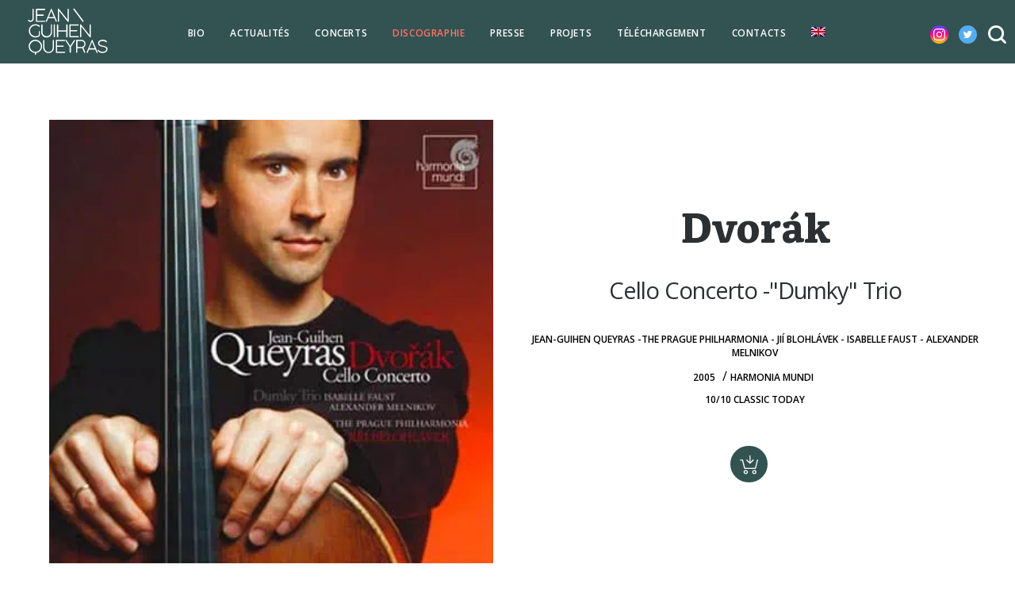

--- FILE ---
content_type: text/html; charset=UTF-8
request_url: https://jeanguihenqueyras.com/discographie/dvorak/
body_size: 29773
content:
<!DOCTYPE html>
<html class="no-touch" lang="fr-FR" xmlns="http://www.w3.org/1999/xhtml">
<head><meta http-equiv="Content-Type" content="text/html; charset=UTF-8"><script>if(navigator.userAgent.match(/MSIE|Internet Explorer/i)||navigator.userAgent.match(/Trident\/7\..*?rv:11/i)){var href=document.location.href;if(!href.match(/[?&]nowprocket/)){if(href.indexOf("?")==-1){if(href.indexOf("#")==-1){document.location.href=href+"?nowprocket=1"}else{document.location.href=href.replace("#","?nowprocket=1#")}}else{if(href.indexOf("#")==-1){document.location.href=href+"&nowprocket=1"}else{document.location.href=href.replace("#","&nowprocket=1#")}}}}</script><script>(()=>{class RocketLazyLoadScripts{constructor(){this.v="2.0.4",this.userEvents=["keydown","keyup","mousedown","mouseup","mousemove","mouseover","mouseout","touchmove","touchstart","touchend","touchcancel","wheel","click","dblclick","input"],this.attributeEvents=["onblur","onclick","oncontextmenu","ondblclick","onfocus","onmousedown","onmouseenter","onmouseleave","onmousemove","onmouseout","onmouseover","onmouseup","onmousewheel","onscroll","onsubmit"]}async t(){this.i(),this.o(),/iP(ad|hone)/.test(navigator.userAgent)&&this.h(),this.u(),this.l(this),this.m(),this.k(this),this.p(this),this._(),await Promise.all([this.R(),this.L()]),this.lastBreath=Date.now(),this.S(this),this.P(),this.D(),this.O(),this.M(),await this.C(this.delayedScripts.normal),await this.C(this.delayedScripts.defer),await this.C(this.delayedScripts.async),await this.T(),await this.F(),await this.j(),await this.A(),window.dispatchEvent(new Event("rocket-allScriptsLoaded")),this.everythingLoaded=!0,this.lastTouchEnd&&await new Promise(t=>setTimeout(t,500-Date.now()+this.lastTouchEnd)),this.I(),this.H(),this.U(),this.W()}i(){this.CSPIssue=sessionStorage.getItem("rocketCSPIssue"),document.addEventListener("securitypolicyviolation",t=>{this.CSPIssue||"script-src-elem"!==t.violatedDirective||"data"!==t.blockedURI||(this.CSPIssue=!0,sessionStorage.setItem("rocketCSPIssue",!0))},{isRocket:!0})}o(){window.addEventListener("pageshow",t=>{this.persisted=t.persisted,this.realWindowLoadedFired=!0},{isRocket:!0}),window.addEventListener("pagehide",()=>{this.onFirstUserAction=null},{isRocket:!0})}h(){let t;function e(e){t=e}window.addEventListener("touchstart",e,{isRocket:!0}),window.addEventListener("touchend",function i(o){o.changedTouches[0]&&t.changedTouches[0]&&Math.abs(o.changedTouches[0].pageX-t.changedTouches[0].pageX)<10&&Math.abs(o.changedTouches[0].pageY-t.changedTouches[0].pageY)<10&&o.timeStamp-t.timeStamp<200&&(window.removeEventListener("touchstart",e,{isRocket:!0}),window.removeEventListener("touchend",i,{isRocket:!0}),"INPUT"===o.target.tagName&&"text"===o.target.type||(o.target.dispatchEvent(new TouchEvent("touchend",{target:o.target,bubbles:!0})),o.target.dispatchEvent(new MouseEvent("mouseover",{target:o.target,bubbles:!0})),o.target.dispatchEvent(new PointerEvent("click",{target:o.target,bubbles:!0,cancelable:!0,detail:1,clientX:o.changedTouches[0].clientX,clientY:o.changedTouches[0].clientY})),event.preventDefault()))},{isRocket:!0})}q(t){this.userActionTriggered||("mousemove"!==t.type||this.firstMousemoveIgnored?"keyup"===t.type||"mouseover"===t.type||"mouseout"===t.type||(this.userActionTriggered=!0,this.onFirstUserAction&&this.onFirstUserAction()):this.firstMousemoveIgnored=!0),"click"===t.type&&t.preventDefault(),t.stopPropagation(),t.stopImmediatePropagation(),"touchstart"===this.lastEvent&&"touchend"===t.type&&(this.lastTouchEnd=Date.now()),"click"===t.type&&(this.lastTouchEnd=0),this.lastEvent=t.type,t.composedPath&&t.composedPath()[0].getRootNode()instanceof ShadowRoot&&(t.rocketTarget=t.composedPath()[0]),this.savedUserEvents.push(t)}u(){this.savedUserEvents=[],this.userEventHandler=this.q.bind(this),this.userEvents.forEach(t=>window.addEventListener(t,this.userEventHandler,{passive:!1,isRocket:!0})),document.addEventListener("visibilitychange",this.userEventHandler,{isRocket:!0})}U(){this.userEvents.forEach(t=>window.removeEventListener(t,this.userEventHandler,{passive:!1,isRocket:!0})),document.removeEventListener("visibilitychange",this.userEventHandler,{isRocket:!0}),this.savedUserEvents.forEach(t=>{(t.rocketTarget||t.target).dispatchEvent(new window[t.constructor.name](t.type,t))})}m(){const t="return false",e=Array.from(this.attributeEvents,t=>"data-rocket-"+t),i="["+this.attributeEvents.join("],[")+"]",o="[data-rocket-"+this.attributeEvents.join("],[data-rocket-")+"]",s=(e,i,o)=>{o&&o!==t&&(e.setAttribute("data-rocket-"+i,o),e["rocket"+i]=new Function("event",o),e.setAttribute(i,t))};new MutationObserver(t=>{for(const n of t)"attributes"===n.type&&(n.attributeName.startsWith("data-rocket-")||this.everythingLoaded?n.attributeName.startsWith("data-rocket-")&&this.everythingLoaded&&this.N(n.target,n.attributeName.substring(12)):s(n.target,n.attributeName,n.target.getAttribute(n.attributeName))),"childList"===n.type&&n.addedNodes.forEach(t=>{if(t.nodeType===Node.ELEMENT_NODE)if(this.everythingLoaded)for(const i of[t,...t.querySelectorAll(o)])for(const t of i.getAttributeNames())e.includes(t)&&this.N(i,t.substring(12));else for(const e of[t,...t.querySelectorAll(i)])for(const t of e.getAttributeNames())this.attributeEvents.includes(t)&&s(e,t,e.getAttribute(t))})}).observe(document,{subtree:!0,childList:!0,attributeFilter:[...this.attributeEvents,...e]})}I(){this.attributeEvents.forEach(t=>{document.querySelectorAll("[data-rocket-"+t+"]").forEach(e=>{this.N(e,t)})})}N(t,e){const i=t.getAttribute("data-rocket-"+e);i&&(t.setAttribute(e,i),t.removeAttribute("data-rocket-"+e))}k(t){Object.defineProperty(HTMLElement.prototype,"onclick",{get(){return this.rocketonclick||null},set(e){this.rocketonclick=e,this.setAttribute(t.everythingLoaded?"onclick":"data-rocket-onclick","this.rocketonclick(event)")}})}S(t){function e(e,i){let o=e[i];e[i]=null,Object.defineProperty(e,i,{get:()=>o,set(s){t.everythingLoaded?o=s:e["rocket"+i]=o=s}})}e(document,"onreadystatechange"),e(window,"onload"),e(window,"onpageshow");try{Object.defineProperty(document,"readyState",{get:()=>t.rocketReadyState,set(e){t.rocketReadyState=e},configurable:!0}),document.readyState="loading"}catch(t){console.log("WPRocket DJE readyState conflict, bypassing")}}l(t){this.originalAddEventListener=EventTarget.prototype.addEventListener,this.originalRemoveEventListener=EventTarget.prototype.removeEventListener,this.savedEventListeners=[],EventTarget.prototype.addEventListener=function(e,i,o){o&&o.isRocket||!t.B(e,this)&&!t.userEvents.includes(e)||t.B(e,this)&&!t.userActionTriggered||e.startsWith("rocket-")||t.everythingLoaded?t.originalAddEventListener.call(this,e,i,o):(t.savedEventListeners.push({target:this,remove:!1,type:e,func:i,options:o}),"mouseenter"!==e&&"mouseleave"!==e||t.originalAddEventListener.call(this,e,t.savedUserEvents.push,o))},EventTarget.prototype.removeEventListener=function(e,i,o){o&&o.isRocket||!t.B(e,this)&&!t.userEvents.includes(e)||t.B(e,this)&&!t.userActionTriggered||e.startsWith("rocket-")||t.everythingLoaded?t.originalRemoveEventListener.call(this,e,i,o):t.savedEventListeners.push({target:this,remove:!0,type:e,func:i,options:o})}}J(t,e){this.savedEventListeners=this.savedEventListeners.filter(i=>{let o=i.type,s=i.target||window;return e!==o||t!==s||(this.B(o,s)&&(i.type="rocket-"+o),this.$(i),!1)})}H(){EventTarget.prototype.addEventListener=this.originalAddEventListener,EventTarget.prototype.removeEventListener=this.originalRemoveEventListener,this.savedEventListeners.forEach(t=>this.$(t))}$(t){t.remove?this.originalRemoveEventListener.call(t.target,t.type,t.func,t.options):this.originalAddEventListener.call(t.target,t.type,t.func,t.options)}p(t){let e;function i(e){return t.everythingLoaded?e:e.split(" ").map(t=>"load"===t||t.startsWith("load.")?"rocket-jquery-load":t).join(" ")}function o(o){function s(e){const s=o.fn[e];o.fn[e]=o.fn.init.prototype[e]=function(){return this[0]===window&&t.userActionTriggered&&("string"==typeof arguments[0]||arguments[0]instanceof String?arguments[0]=i(arguments[0]):"object"==typeof arguments[0]&&Object.keys(arguments[0]).forEach(t=>{const e=arguments[0][t];delete arguments[0][t],arguments[0][i(t)]=e})),s.apply(this,arguments),this}}if(o&&o.fn&&!t.allJQueries.includes(o)){const e={DOMContentLoaded:[],"rocket-DOMContentLoaded":[]};for(const t in e)document.addEventListener(t,()=>{e[t].forEach(t=>t())},{isRocket:!0});o.fn.ready=o.fn.init.prototype.ready=function(i){function s(){parseInt(o.fn.jquery)>2?setTimeout(()=>i.bind(document)(o)):i.bind(document)(o)}return"function"==typeof i&&(t.realDomReadyFired?!t.userActionTriggered||t.fauxDomReadyFired?s():e["rocket-DOMContentLoaded"].push(s):e.DOMContentLoaded.push(s)),o([])},s("on"),s("one"),s("off"),t.allJQueries.push(o)}e=o}t.allJQueries=[],o(window.jQuery),Object.defineProperty(window,"jQuery",{get:()=>e,set(t){o(t)}})}P(){const t=new Map;document.write=document.writeln=function(e){const i=document.currentScript,o=document.createRange(),s=i.parentElement;let n=t.get(i);void 0===n&&(n=i.nextSibling,t.set(i,n));const c=document.createDocumentFragment();o.setStart(c,0),c.appendChild(o.createContextualFragment(e)),s.insertBefore(c,n)}}async R(){return new Promise(t=>{this.userActionTriggered?t():this.onFirstUserAction=t})}async L(){return new Promise(t=>{document.addEventListener("DOMContentLoaded",()=>{this.realDomReadyFired=!0,t()},{isRocket:!0})})}async j(){return this.realWindowLoadedFired?Promise.resolve():new Promise(t=>{window.addEventListener("load",t,{isRocket:!0})})}M(){this.pendingScripts=[];this.scriptsMutationObserver=new MutationObserver(t=>{for(const e of t)e.addedNodes.forEach(t=>{"SCRIPT"!==t.tagName||t.noModule||t.isWPRocket||this.pendingScripts.push({script:t,promise:new Promise(e=>{const i=()=>{const i=this.pendingScripts.findIndex(e=>e.script===t);i>=0&&this.pendingScripts.splice(i,1),e()};t.addEventListener("load",i,{isRocket:!0}),t.addEventListener("error",i,{isRocket:!0}),setTimeout(i,1e3)})})})}),this.scriptsMutationObserver.observe(document,{childList:!0,subtree:!0})}async F(){await this.X(),this.pendingScripts.length?(await this.pendingScripts[0].promise,await this.F()):this.scriptsMutationObserver.disconnect()}D(){this.delayedScripts={normal:[],async:[],defer:[]},document.querySelectorAll("script[type$=rocketlazyloadscript]").forEach(t=>{t.hasAttribute("data-rocket-src")?t.hasAttribute("async")&&!1!==t.async?this.delayedScripts.async.push(t):t.hasAttribute("defer")&&!1!==t.defer||"module"===t.getAttribute("data-rocket-type")?this.delayedScripts.defer.push(t):this.delayedScripts.normal.push(t):this.delayedScripts.normal.push(t)})}async _(){await this.L();let t=[];document.querySelectorAll("script[type$=rocketlazyloadscript][data-rocket-src]").forEach(e=>{let i=e.getAttribute("data-rocket-src");if(i&&!i.startsWith("data:")){i.startsWith("//")&&(i=location.protocol+i);try{const o=new URL(i).origin;o!==location.origin&&t.push({src:o,crossOrigin:e.crossOrigin||"module"===e.getAttribute("data-rocket-type")})}catch(t){}}}),t=[...new Map(t.map(t=>[JSON.stringify(t),t])).values()],this.Y(t,"preconnect")}async G(t){if(await this.K(),!0!==t.noModule||!("noModule"in HTMLScriptElement.prototype))return new Promise(e=>{let i;function o(){(i||t).setAttribute("data-rocket-status","executed"),e()}try{if(navigator.userAgent.includes("Firefox/")||""===navigator.vendor||this.CSPIssue)i=document.createElement("script"),[...t.attributes].forEach(t=>{let e=t.nodeName;"type"!==e&&("data-rocket-type"===e&&(e="type"),"data-rocket-src"===e&&(e="src"),i.setAttribute(e,t.nodeValue))}),t.text&&(i.text=t.text),t.nonce&&(i.nonce=t.nonce),i.hasAttribute("src")?(i.addEventListener("load",o,{isRocket:!0}),i.addEventListener("error",()=>{i.setAttribute("data-rocket-status","failed-network"),e()},{isRocket:!0}),setTimeout(()=>{i.isConnected||e()},1)):(i.text=t.text,o()),i.isWPRocket=!0,t.parentNode.replaceChild(i,t);else{const i=t.getAttribute("data-rocket-type"),s=t.getAttribute("data-rocket-src");i?(t.type=i,t.removeAttribute("data-rocket-type")):t.removeAttribute("type"),t.addEventListener("load",o,{isRocket:!0}),t.addEventListener("error",i=>{this.CSPIssue&&i.target.src.startsWith("data:")?(console.log("WPRocket: CSP fallback activated"),t.removeAttribute("src"),this.G(t).then(e)):(t.setAttribute("data-rocket-status","failed-network"),e())},{isRocket:!0}),s?(t.fetchPriority="high",t.removeAttribute("data-rocket-src"),t.src=s):t.src="data:text/javascript;base64,"+window.btoa(unescape(encodeURIComponent(t.text)))}}catch(i){t.setAttribute("data-rocket-status","failed-transform"),e()}});t.setAttribute("data-rocket-status","skipped")}async C(t){const e=t.shift();return e?(e.isConnected&&await this.G(e),this.C(t)):Promise.resolve()}O(){this.Y([...this.delayedScripts.normal,...this.delayedScripts.defer,...this.delayedScripts.async],"preload")}Y(t,e){this.trash=this.trash||[];let i=!0;var o=document.createDocumentFragment();t.forEach(t=>{const s=t.getAttribute&&t.getAttribute("data-rocket-src")||t.src;if(s&&!s.startsWith("data:")){const n=document.createElement("link");n.href=s,n.rel=e,"preconnect"!==e&&(n.as="script",n.fetchPriority=i?"high":"low"),t.getAttribute&&"module"===t.getAttribute("data-rocket-type")&&(n.crossOrigin=!0),t.crossOrigin&&(n.crossOrigin=t.crossOrigin),t.integrity&&(n.integrity=t.integrity),t.nonce&&(n.nonce=t.nonce),o.appendChild(n),this.trash.push(n),i=!1}}),document.head.appendChild(o)}W(){this.trash.forEach(t=>t.remove())}async T(){try{document.readyState="interactive"}catch(t){}this.fauxDomReadyFired=!0;try{await this.K(),this.J(document,"readystatechange"),document.dispatchEvent(new Event("rocket-readystatechange")),await this.K(),document.rocketonreadystatechange&&document.rocketonreadystatechange(),await this.K(),this.J(document,"DOMContentLoaded"),document.dispatchEvent(new Event("rocket-DOMContentLoaded")),await this.K(),this.J(window,"DOMContentLoaded"),window.dispatchEvent(new Event("rocket-DOMContentLoaded"))}catch(t){console.error(t)}}async A(){try{document.readyState="complete"}catch(t){}try{await this.K(),this.J(document,"readystatechange"),document.dispatchEvent(new Event("rocket-readystatechange")),await this.K(),document.rocketonreadystatechange&&document.rocketonreadystatechange(),await this.K(),this.J(window,"load"),window.dispatchEvent(new Event("rocket-load")),await this.K(),window.rocketonload&&window.rocketonload(),await this.K(),this.allJQueries.forEach(t=>t(window).trigger("rocket-jquery-load")),await this.K(),this.J(window,"pageshow");const t=new Event("rocket-pageshow");t.persisted=this.persisted,window.dispatchEvent(t),await this.K(),window.rocketonpageshow&&window.rocketonpageshow({persisted:this.persisted})}catch(t){console.error(t)}}async K(){Date.now()-this.lastBreath>45&&(await this.X(),this.lastBreath=Date.now())}async X(){return document.hidden?new Promise(t=>setTimeout(t)):new Promise(t=>requestAnimationFrame(t))}B(t,e){return e===document&&"readystatechange"===t||(e===document&&"DOMContentLoaded"===t||(e===window&&"DOMContentLoaded"===t||(e===window&&"load"===t||e===window&&"pageshow"===t)))}static run(){(new RocketLazyLoadScripts).t()}}RocketLazyLoadScripts.run()})();</script>

<meta name="viewport" content="width=device-width, initial-scale=1">
<link rel="profile" href="http://gmpg.org/xfn/11">
<link rel="pingback" href="https://jeanguihenqueyras.com/xmlrpc.php">
<link rel="apple-touch-icon" sizes="180x180" href="https://cdn.shortpixel.ai/spai/q_lossy+ret_img+to_webp/jeanguihenqueyras.com/apple-touch-icon.png" data-spai-egr="1">
<link rel="icon" type="image/png" sizes="32x32" href="https://cdn.shortpixel.ai/spai/q_lossy+ret_img+to_webp/jeanguihenqueyras.com/favicon-32x32.png" data-spai-egr="1">
<link rel="icon" type="image/png" sizes="16x16" href="https://cdn.shortpixel.ai/spai/q_lossy+ret_img+to_webp/jeanguihenqueyras.com/favicon-16x16.png" data-spai-egr="1">
<link rel="manifest" href="/site.webmanifest">
<link rel="mask-icon" href="https://cdn.shortpixel.ai/spai/ret_img/jeanguihenqueyras.com/safari-pinned-tab.svg" data-spai-egr="1" color="#000000">
<meta name="apple-mobile-web-app-title" content="JG Queyras">
<meta name="application-name" content="JG Queyras">
<meta name="msapplication-TileColor" content="#ffffff">
<meta name="msapplication-TileImage" content="/mstile-144x144.png">
<meta name="theme-color" content="#ffffff">
<meta name='robots' content='index, follow, max-image-preview:large, max-snippet:-1, max-video-preview:-1' />
	<style>img:is([sizes="auto" i], [sizes^="auto," i]) { contain-intrinsic-size: 3000px 1500px }</style>
	
	<!-- This site is optimized with the Yoast SEO plugin v26.5 - https://yoast.com/wordpress/plugins/seo/ -->
	<title>Dvorák &#8212; Jean Guihen Queyras</title>
<link crossorigin data-rocket-preconnect href="https://cdn.shortpixel.ai" rel="preconnect">
<link crossorigin data-rocket-preconnect href="https://fonts.googleapis.com" rel="preconnect">
<link crossorigin data-rocket-preconnect href="https://www.googletagmanager.com" rel="preconnect">
<link data-rocket-preload as="style" href="https://fonts.googleapis.com/css?family=Ubuntu%7COpen%20Sans%3A300%2C300italic%2Cregular%2Citalic%2C600%2C600italic%2C700%2C700italic%2C800%2C800italic&#038;subset=greek%2Clatin%2Cgreek-ext%2Cvietnamese%2Ccyrillic-ext%2Clatin-ext%2Ccyrillic,latin%2Clatin-ext&#038;display=swap" rel="preload">
<link href="https://fonts.googleapis.com/css?family=Ubuntu%7COpen%20Sans%3A300%2C300italic%2Cregular%2Citalic%2C600%2C600italic%2C700%2C700italic%2C800%2C800italic&#038;subset=greek%2Clatin%2Cgreek-ext%2Cvietnamese%2Ccyrillic-ext%2Clatin-ext%2Ccyrillic,latin%2Clatin-ext&#038;display=swap" media="print" onload="this.media=&#039;all&#039;" rel="stylesheet">
<noscript><link rel="stylesheet" href="https://fonts.googleapis.com/css?family=Ubuntu%7COpen%20Sans%3A300%2C300italic%2Cregular%2Citalic%2C600%2C600italic%2C700%2C700italic%2C800%2C800italic&#038;subset=greek%2Clatin%2Cgreek-ext%2Cvietnamese%2Ccyrillic-ext%2Clatin-ext%2Ccyrillic,latin%2Clatin-ext&#038;display=swap"></noscript>
<style id="rocket-critical-css">@font-face{font-family:'Open Sans';font-style:italic;font-weight:300;font-stretch:normal;font-display:swap;src:url(https://fonts.gstatic.com/s/opensans/v34/memQYaGs126MiZpBA-UFUIcVXSCEkx2cmqvXlWq8tWZ0Pw86hd0Rk5hkaVc.ttf) format('truetype')}@font-face{font-family:'Open Sans';font-style:italic;font-weight:400;font-stretch:normal;font-display:swap;src:url(https://fonts.gstatic.com/s/opensans/v34/memQYaGs126MiZpBA-UFUIcVXSCEkx2cmqvXlWq8tWZ0Pw86hd0Rk8ZkaVc.ttf) format('truetype')}@font-face{font-family:'Open Sans';font-style:italic;font-weight:600;font-stretch:normal;font-display:swap;src:url(https://fonts.gstatic.com/s/opensans/v34/memQYaGs126MiZpBA-UFUIcVXSCEkx2cmqvXlWq8tWZ0Pw86hd0RkxhjaVc.ttf) format('truetype')}@font-face{font-family:'Open Sans';font-style:italic;font-weight:700;font-stretch:normal;font-display:swap;src:url(https://fonts.gstatic.com/s/opensans/v34/memQYaGs126MiZpBA-UFUIcVXSCEkx2cmqvXlWq8tWZ0Pw86hd0RkyFjaVc.ttf) format('truetype')}@font-face{font-family:'Open Sans';font-style:italic;font-weight:800;font-stretch:normal;font-display:swap;src:url(https://fonts.gstatic.com/s/opensans/v34/memQYaGs126MiZpBA-UFUIcVXSCEkx2cmqvXlWq8tWZ0Pw86hd0Rk0ZjaVc.ttf) format('truetype')}@font-face{font-family:'Open Sans';font-style:normal;font-weight:300;font-stretch:normal;font-display:swap;src:url(https://fonts.gstatic.com/s/opensans/v34/memSYaGs126MiZpBA-UvWbX2vVnXBbObj2OVZyOOSr4dVJWUgsiH0C4n.ttf) format('truetype')}@font-face{font-family:'Open Sans';font-style:normal;font-weight:400;font-stretch:normal;font-display:swap;src:url(https://fonts.gstatic.com/s/opensans/v34/memSYaGs126MiZpBA-UvWbX2vVnXBbObj2OVZyOOSr4dVJWUgsjZ0C4n.ttf) format('truetype')}@font-face{font-family:'Open Sans';font-style:normal;font-weight:600;font-stretch:normal;font-display:swap;src:url(https://fonts.gstatic.com/s/opensans/v34/memSYaGs126MiZpBA-UvWbX2vVnXBbObj2OVZyOOSr4dVJWUgsgH1y4n.ttf) format('truetype')}@font-face{font-family:'Open Sans';font-style:normal;font-weight:700;font-stretch:normal;font-display:swap;src:url(https://fonts.gstatic.com/s/opensans/v34/memSYaGs126MiZpBA-UvWbX2vVnXBbObj2OVZyOOSr4dVJWUgsg-1y4n.ttf) format('truetype')}@font-face{font-family:'Open Sans';font-style:normal;font-weight:800;font-stretch:normal;font-display:swap;src:url(https://fonts.gstatic.com/s/opensans/v34/memSYaGs126MiZpBA-UvWbX2vVnXBbObj2OVZyOOSr4dVJWUgshZ1y4n.ttf) format('truetype')}@font-face{font-display:swap;font-family:Kefab;src:url('https://jeanguihenqueyras.com/wp-content/themes/uncode-child/fonts/KefaIIProBlack-Regular.woff2') format('woff2'),url('https://jeanguihenqueyras.com/wp-content/themes/uncode-child/fonts/KefaIIProBlack-Regular.woff') format('woff');font-weight:900;font-style:normal}.disque_projet_colored.disque_project{border:2px solid #335252;background-color:#335252}.pp_readmore_circlemore.pp_readmore_circlemore_colored.readmore{border:2px solid #335252;background-color:#335252;color:#fff}.main-disque .t-inside{background:0 0!important}@font-face{font-family:uncodeicon;src:url('https://jeanguihenqueyras.com/wp-content/themes/uncode/library/fonts/uncode-icons.eot');src:url('https://jeanguihenqueyras.com/wp-content/themes/uncode/library/fonts/uncode-icons.eot?#iefix') format('embedded-opentype'),url('https://jeanguihenqueyras.com/wp-content/themes/uncode/library/fonts/uncode-icons.woff2') format('woff2'),url('https://jeanguihenqueyras.com/wp-content/themes/uncode/library/fonts/uncode-icons.woff') format('woff'),url('https://jeanguihenqueyras.com/wp-content/themes/uncode/library/fonts/uncode-icons.ttf') format('truetype'),url('https://jeanguihenqueyras.com/wp-content/themes/uncode/library/fonts/uncode-icons.svg#uncodeicon') format('svg');font-weight:400;font-style:normal;font-display:swap}@keyframes spin{from{transform:rotate(0)}to{transform:rotate(360deg)}}.gdpr-overlay{background:#141618;display:none;height:100%;left:0;opacity:.6;position:fixed;top:0;width:100%;z-index:99999999}.gdpr *{font-family:inherit!important}.gdpr input[type=submit]{border-radius:2px;border-width:0;box-shadow:none;font-family:inherit!important;font-size:12px!important;font-weight:600!important;letter-spacing:-.3px;line-height:22px;padding:9px 27px;text-shadow:none;text-transform:none}.gdpr-privacy-preferences .gdpr-wrapper{border-radius:2.5px;box-sizing:border-box;display:none;height:100%;left:50%;max-height:700px;max-width:1000px;overflow:hidden;overflow:visible;padding:15px;position:fixed;top:50%;transform:translate(-50%,-50%);width:100%;z-index:999999999;padding:36px}.gdpr-privacy-preferences form{box-shadow:0 50px 50px -30px rgba(0,0,0,.2),0 30px 50px 0 rgba(0,0,0,.15);height:100%;position:relative}.gdpr-privacy-preferences .gdpr-box-title{height:0;position:relative}.gdpr-privacy-preferences .gdpr-box-title h3{display:none}.gdpr-privacy-preferences .gdpr-close{color:#fff;line-height:0;position:absolute;top:50%}body:not(.rtl) .gdpr-privacy-preferences .gdpr-close{right:-27px}.gdpr-privacy-preferences .gdpr-close:before{content:'\e117';font-family:uncodeicon!important;font-size:18px;display:inline-block}.gdpr-privacy-preferences footer{background-color:#f7f7f7;border-bottom-left-radius:2px;border-bottom-right-radius:2px;border-top:1px solid #eaeaea;bottom:0;height:96px;left:0;margin-left:0;overflow:hidden;padding:18px 36px;position:absolute;right:0;width:auto}.gdpr-privacy-preferences footer input{margin-top:0}.gdpr-privacy-preferences .gdpr-content{background:#fff;border-bottom-left-radius:2px;border-bottom-right-radius:2px;bottom:0;left:0;overflow:hidden;position:absolute;right:0;top:0}.gdpr-privacy-preferences .gdpr-tab-content{background-color:#fff;bottom:76px;display:block;left:0;overflow:hidden;position:absolute;right:0;top:0}.gdpr-privacy-preferences .gdpr-tab-content header{padding:36px 36px 0}.gdpr-privacy-preferences .gdpr-tab-content h4{color:#303133;font-family:inherit!important;font-size:16px;margin-bottom:18px;margin-top:0}.gdpr-privacy-preferences .gdpr-tab-content>div{max-height:100%;overflow-y:auto}.gdpr-privacy-preferences .gdpr-tab-content .gdpr-active{display:block}.gdpr-privacy-preferences .gdpr-info{color:#72777c;font-size:14px;font-weight:400;padding:0 36px 36px}.gdpr-privacy-preferences .gdpr-info p{color:#72777c;font-size:13px;font-weight:400;margin-bottom:27px;margin-top:0}@media (min-width:480px){.gdpr-privacy-preferences footer{height:76px}.gdpr-privacy-preferences footer input{width:auto!important}}@media (min-width:570px){.gdpr-privacy-preferences .gdpr-content{border-radius:2px}.gdpr-privacy-preferences .gdpr-tab-content{display:block}}.wpml-ls-menu-item .wpml-ls-flag{display:inline;vertical-align:baseline}html{font-family:sans-serif;-ms-text-size-adjust:100%;-webkit-text-size-adjust:100%}body{margin:0}article,footer,header{display:block}a{background:0 0}b,strong{font-weight:700}img{border:0}hr{-moz-box-sizing:content-box;box-sizing:content-box;height:0}input{color:inherit;font:inherit;margin:0}input[type=submit]{-webkit-appearance:button}input::-moz-focus-inner{border:0;padding:0}input{line-height:normal}input[type=search]{-webkit-appearance:textfield;-moz-box-sizing:content-box;-webkit-box-sizing:content-box;box-sizing:content-box}input[type=search]::-webkit-search-cancel-button,input[type=search]::-webkit-search-decoration{-webkit-appearance:none}table{border-collapse:collapse;border-spacing:0}td{padding:0}script{display:none!important}:after,:before{box-sizing:border-box}html{overflow-y:scroll;overflow-x:hidden;-webkit-overflow-scrolling:touch;height:100%}@media (max-width:569px){body.menu-mobile-centered .mobile-hidden:not(.social-icon):not(.menu-social):not(.menu-icons){display:none!important}html{margin-top:0}}body{height:100%;-webkit-font-smoothing:antialiased;-moz-osx-font-smoothing:grayscale;overflow:initial!important}.box-wrapper{display:table;table-layout:fixed;width:100%;height:100%;overflow:hidden}.box-container{display:table;width:100%;height:100%;table-layout:fixed;position:relative}.main-wrapper{position:relative;width:100%}body:not(.uncode-unmodal-overlay-visible) .main-wrapper{z-index:0}.hmenu .main-wrapper{display:table-row}body:not(.menu-offcanvas) .main-wrapper{height:100%}.sections-container{display:table;table-layout:fixed;width:100%;height:100%}.page-body,.page-wrapper{display:table-row;width:100%;height:100%}.page-body{position:relative}@media (min-width:960px){.desktop-hidden{display:none!important}}.post-wrapper{margin:auto}input{font-family:inherit;font-size:inherit;line-height:inherit}a{outline:0;border:0;text-decoration:none}img{max-width:100%;height:auto}img.adaptive-async{width:100%;height:auto;max-width:none}.img-responsive{display:block;max-width:100%;height:auto}.img-round .t-entry-visual-cont>.dummy,.img-round .t-entry-visual-cont>a{perspective:1000px;overflow:hidden}hr{margin:27px 0;border:0;border-top-width:1px;border-style:solid}hr.separator-no-padding{margin-top:0;margin-bottom:0}hr.separator-break{margin-left:auto;margin-right:auto}.uncode_text_column>:first-child{margin-top:0}.body-borders>*{position:fixed;z-index:11000}.body-borders .top-border{top:0;left:0;width:100%}.body-borders .right-border{top:0;right:0;height:100%}.body-borders .left-border{top:0;left:0;height:100%}b,strong{font-weight:600}h2,h3,h4,h5{-webkit-font-smoothing:antialiased}.h2,h2{font-size:29px;line-height:1.2;margin:27px 0 0}.h3,h3{font-size:24px;line-height:1.2;margin:27px 0 0}.h4,h4{font-size:20px;line-height:1.2;margin:27px 0 0}.h5,h5{font-size:17px;line-height:1.2;margin:27px 0 0}li,p{line-height:1.75;margin:18px 0 0}ul{margin:18px 0 0;padding-left:18px}ul{padding:0}ul i{margin-right:18px}ul{list-style:none}ul li{margin-top:0}ul>li>ul{margin-left:9px;padding-left:0;margin-top:0}.text-uppercase{text-transform:uppercase}.text-lead{line-height:1.75;margin:36px 0 0}.font-weight-300,.font-weight-300 :not(strong):not(b){font-weight:300!important}.font-weight-600,.font-weight-600 :not(strong):not(b){font-weight:600!important}.font-weight-800,.font-weight-800 :not(strong):not(b){font-weight:800!important}.row-inner{display:table-row}.row{display:table;table-layout:fixed;width:100%;position:relative}@media (max-width:959px){.main-container{padding-top:0!important}.row-inner{display:table;table-layout:fixed;width:100%}.row .row-internal{height:auto}.row .uncoltable{padding-top:0!important}}.row .uncol{display:block;overflow:hidden;position:relative}.row .uncoltable{display:table;table-layout:fixed;position:relative;width:100%;height:100%}.row .uncell{display:table-cell;position:relative;height:100%;vertical-align:inherit;border:0}.row .uncell.no-block-padding{padding:0}@media (min-width:960px){.row .uncont.col-custom-width{border:36px;border-style:solid;border-color:transparent;border-top-width:0;border-bottom-width:0;background-clip:padding-box}.main-container .row-inner{margin-left:-36px}}.row .uncont>*{position:relative}.row div[class*=col-lg-].align_center>.uncol>.uncoltable>.uncell>.uncont{text-align:center}.row div[class*=col-lg-].align_center>.uncol>.uncoltable>.uncell>.uncont .btn{transform-origin:center}.row div[class*=col-lg-].align_center>.uncol>.uncoltable>.uncell>.uncont hr{margin-left:auto;margin-right:auto}.row div[class*=col-lg-].align_right>.uncol>.uncoltable>.uncell>.uncont{text-align:right}.row div[class*=col-lg-].align_right>.uncol>.uncoltable>.uncell>.uncont hr{margin-right:0;margin-left:auto}.row div[class*=col-lg-].align_left>.uncol>.uncoltable>.uncell>.uncont{text-align:left}.row div[class*=col-lg-].align_left>.uncol>.uncoltable>.uncell>.uncont hr{margin-right:auto;margin-left:0}@media (min-width:570px) and (max-width:959px){body.menu-mobile-centered .tablet-hidden:not(.social-icon):not(.menu-social):not(.menu-icons){display:none!important}.row div[class*=col-lg-].align_center_tablet>.uncol>.uncoltable>.uncell>.uncont{text-align:center}.row div[class*=col-lg-].align_center_tablet>.uncol>.uncoltable>.uncell>.uncont .btn{transform-origin:center}}@media (max-width:569px){.row div[class*=col-lg-].align_center_mobile>.uncol>.uncoltable>.uncell>.uncont{text-align:center}.row div[class*=col-lg-].align_center_mobile>.uncol>.uncoltable>.uncell>.uncont .btn{transform-origin:center}.main-container .row.row-parent:not(.no-h-padding) .column_parent>.uncol>.uncoltable>.uncell>.uncont:not(.col-custom-width){padding-left:0!important;padding-right:0!important}}.row div[class*=col-lg-].pos-left>.uncol>.uncoltable>.uncell>.uncont{margin:0}.row div[class*=col-lg-].pos-center>.uncol>.uncoltable>.uncell>.uncont{margin:0 auto}.row div[class*=col-lg-].pos-right>.uncol>.uncoltable>.uncell>.uncont{margin-left:auto}.row div[class*=col-lg-].pos-top,.row div[class*=col-lg-].pos-top .uncell{vertical-align:top}.row div[class*=col-lg-].pos-middle,.row div[class*=col-lg-].pos-middle .uncell{vertical-align:middle}.row div[class*=col-lg-].pos-bottom,.row div[class*=col-lg-].pos-bottom .uncell{vertical-align:bottom}.row div.column_child.align_center>.uncol>.uncoltable>.uncell>.uncont{text-align:center}.row div.column_child.align_center>.uncol>.uncoltable>.uncell>.uncont hr{margin-left:auto;margin-right:auto}.row div.column_child.align_right>.uncol>.uncoltable>.uncell>.uncont{text-align:right}.row div.column_child.align_right>.uncol>.uncoltable>.uncell>.uncont hr{margin-right:0;margin-left:auto}.row div.column_child.align_left>.uncol>.uncoltable>.uncell>.uncont{text-align:left}.row div.column_child.align_left>.uncol>.uncoltable>.uncell>.uncont hr{margin-right:auto;margin-left:0}.row div.column_child.pos-left>.uncol>.uncoltable>.uncell>.uncont{margin:0}.row div.column_child.pos-center>.uncol>.uncoltable>.uncell>.uncont{margin:0 auto}.row div.column_child.pos-right>.uncol>.uncoltable>.uncell>.uncont{margin-left:auto}.row div.column_child.pos-top,.row div.column_child.pos-top .uncell{vertical-align:top}.row div.column_child.pos-bottom,.row div.column_child.pos-bottom .uncell{vertical-align:bottom}.row-background{position:absolute;top:0;bottom:0;left:0;right:0;overflow:hidden;border-radius:inherit;background-clip:padding-box;-webkit-overflow-scrolling:touch}.row-background .background-wrapper{backface-visibility:hidden;position:absolute;left:0;top:0;width:100%;height:100%;overflow:hidden;border-radius:inherit;background-clip:padding-box}.row-background .background-wrapper .background-inner{border-radius:inherit;position:absolute;top:0;bottom:0;left:0;right:0;background-attachment:scroll}@media (max-width:1499px){.row-background .background-wrapper .background-inner{background-size:cover}}.half-block-padding{padding:18px}.single-block-padding{padding:36px}.main-container{display:table;table-layout:fixed;width:100%;height:100%}.main-container .row{width:100%;table-layout:fixed}.main-container .row .uncol{overflow:visible}.main-container .row .column_child,.main-container .row .column_parent{clear:both}.main-container .row-inner{position:relative;display:table;table-layout:fixed;height:100%;min-width:100%;width:auto}.main-container .row-inner>div:not(.vc_helper){padding:0 0 0 36px}@media (max-width:959px){.row div[class*=col-lg-]{padding:36px 0 0}.row div.column_child{padding:36px 0 0}.mobile-parallax-not-allowed .row-background .background-wrapper{transform:none!important;height:100%!important}.main-container .row .uncol{position:relative!important;top:0;left:0;height:100%;width:100%}.main-container .row .uncont{max-width:none!important;height:auto!important}.main-container .row.row-parent:not(.row-slider):not(.row-header){height:auto!important}.main-container .row-inner>div:not([class*=col-md]){padding:36px 0 0}.main-container .row-inner>div:first-child:not([class*=col-md]){padding-top:0}.main-container .row-inner>div:only-child:not([class*=col-md]){padding-top:0}}.main-container .row-container{position:relative;clear:both;border:0}.main-container .row-container .row-parent{padding:36px}.main-container .row-container .row-parent .half-internal-gutter .uncont>*{margin-top:18px}.main-container .row-container .row-parent .single-internal-gutter .uncont>*{margin-top:36px}.main-container .row-container .row-parent .column_child.half-internal-gutter .uncont>:not(:first-child){margin-top:18px}.main-container .row-container .row-parent .uncont>:first-child,.main-container .row-container .row-parent .uncont>:first-child:not(.divider-wrapper):not(.edit-account)>:first-child:not(.isotope-wrapper):not(.justified-wrapper):not(.index-wrapper):not(.edit-account),.main-container .row-container .row-parent .uncont>:first-child:not(.divider-wrapper):not(.edit-account)>:first-child:not(.isotope-wrapper):not(.justified-wrapper):not(.index-wrapper):not(.edit-account)>:first-child>:first-child,.main-container .row-container .row-parent .uncont>:first-child:not(.divider-wrapper):not(.edit-account)>:first-child>:first-child{margin-top:0!important}.main-container .row-container:not(.limit-width) .no-h-padding{padding-left:0;padding-right:0}.main-container .row-container .no-top-padding{padding-top:0}.main-container .row-container .no-bottom-padding{padding-bottom:0}.main-container .row-container .single-top-padding{padding-top:36px}.main-container .row-container .single-bottom-padding{padding-bottom:36px}.main-container .row-container .single-h-padding{padding-left:36px;padding-right:36px}.main-container .row-container .double-top-padding{padding-top:72px}.main-container .row-container .triple-bottom-padding{padding-bottom:108px}.col-lg-0{padding:27px 36px}.col-lg-12,.col-lg-6{padding:36px;display:block;height:auto;width:100%;vertical-align:top;position:relative}@media (min-width:960px){.main-container .row-container>.row-parent .row-child>.row-inner>div:not(.vc_helper){padding:0 0 0 36px}.col-lg-0,.col-lg-12,.col-lg-6{display:table-cell;height:100%}.col-lg-12{width:100%}.col-lg-6{width:50%}.row .uncoltable{min-height:0!important}.menu-horizontal ul.menu-smart>li>ul:not(.mega-menu-inner){width:195px!important}}@media (min-width:570px) and (max-width:959px){.col-md-50{display:inline-table;table-layout:fixed}.col-md-50{width:50%}div[class*=vc_custom_]:not(.vc_custom_preserve_tablet){margin-left:0;border-left-width:0!important;border-right-width:0!important}}.block-bg-overlay{border-radius:inherit;position:absolute;width:100%;height:100%;top:0}@media (max-width:569px){.main-container .row-inner>div:not(.vc_helper){padding:36px 0 0}.main-container .row-inner>div:first-child{padding-top:0}.main-container .row-inner>div:only-child{padding-top:0}div[class*=vc_custom_]:not(.vc_custom_preserve_mobile){margin-left:0;border-left-width:0!important;border-right-width:0!important}.btn:not(input):not(.checkout-button):not(.btn-no-scale){transform:scale(.8);transform-origin:left}}.uncell[class*=unshadow-]:not(.uncont-bordered){border:0!important}.empty-space{margin-top:0!important}.empty-space.empty-half{padding-top:18px}.empty-space.empty-double{padding-top:72px}table{empty-cells:show;border:1px solid;margin:18px 0 0}table td{background-color:transparent;border-left:1px solid;border-bottom:1px solid;font-size:inherit;margin:0;overflow:visible;padding:8px 18px 7px;font-weight:600}table td:first-child{border-left-width:0}form p{margin:18px 0 0;font-weight:600}input{display:block;line-height:initial;margin:9px 0 0;padding:10px 15px;border-style:solid;border-radius:2px;font-weight:400;background-color:#fff;border:1px solid transparent}.style-dark input{background-color:transparent}input[type=submit]{display:inline-block;text-align:center!important;vertical-align:middle;border-radius:2px;outline:0;white-space:nowrap;-webkit-text-stroke:0px;width:auto;box-shadow:none;-webkit-font-smoothing:antialiased}input[type=submit]{background-image:none}input[type=search]{box-sizing:border-box;-webkit-appearance:none}.menu-smart input[type=search]{width:100%}.search-container-inner{position:relative}.search-container-inner input{padding-right:36px}.search-container-inner i.fa{position:absolute;right:1.35em;top:50%;margin-top:-9px}.form-fluid{width:100%!important}.btn{display:inline-block;font-style:normal!important;text-align:center;vertical-align:middle;margin-top:1px;margin-bottom:1px;background-image:none;border-style:solid;border-radius:2px;outline:0;white-space:pre-wrap;-webkit-text-stroke:0px}.btn-container{display:block;margin-top:18px;line-height:normal}*>.btn-container:first-of-type{padding-left:0}*>.btn-container:last-of-type{padding-right:0}.btn-default:not(.icon-automatic-video){border-radius:2px}.btn-circle{border-radius:10em}.fa-container{display:inline-block;width:100%;margin:18px 0 0}.fa-stack{text-align:center;border-width:1px!important}.icon-box{display:table;width:100%}.icon-box.icon-inline{display:inline-table;table-layout:fixed;width:auto;text-align:center;vertical-align:bottom;margin-top:0!important;padding-left:9px;padding-right:9px}div>.icon-box:first-child{padding-left:0!important}div>.icon-box:last-child{padding-right:0!important}.icon-box-top{table-layout:fixed}.icon-box-top .fa-container{margin-top:0}.icon-box-top .icon-box-icon{width:auto}.post-wrapper{display:table;table-layout:fixed;width:100%;height:100%}.post-wrapper .post-body{display:table;table-layout:fixed;width:100%}@media (max-width:569px){.post-content{max-width:100%!important}}.post-content::after{clear:both;content:'';display:block}.post-content>.row-container>.row-parent>:first-child,.post-content>:first-child{margin-top:0}.post-content img{max-width:100%}.post-content table{width:100%}.boomapps_vcrow{z-index:0}#vh_layout_help{height:100vh;position:fixed;visibility:hidden;z-index:-100000}.menu-smart,.menu-smart li,.menu-smart ul{display:block;list-style:none;padding:0;margin:0;line-height:normal}body:not(.rtl) .menu-smart,body:not(.rtl) .menu-smart li,body:not(.rtl) .menu-smart ul{direction:ltr}.menu-container ul.menu-smart a{position:relative;display:block}.menu-horizontal ul.menu-smart ul{position:absolute;top:0;left:-3000px;visibility:hidden}body[class*=hmenu] div:not(.menu-accordion)>ul.menu-smart>li{display:inline-flex;align-items:center}body[class*=hmenu] div:not(.menu-accordion)>ul.menu-smart>li>a{display:inline-flex;align-items:center}body[class*=hmenu] div:not(.menu-accordion)>ul.menu-smart>li::after{content:'';display:inline}body[class*=hmenu] div:not(.menu-accordion)>ul.menu-smart>li>a{z-index:100}ul.menu-smart ul li{float:none}ul.menu-smart a{white-space:nowrap}ul.menu-smart:after{content:"\00a0";display:block;height:0;font:0/0 serif;clear:both;visibility:hidden;overflow:hidden}.navbar-nav>ul.menu-smart:after{content:'';display:block;height:100%;left:0;position:absolute;top:0;visibility:visible;width:100%;z-index:100}.navbar-nav>ul.menu-smart{position:relative}ul.menu-smart{line-height:0}.menu-smart a span{align-items:center;display:inline-flex;position:relative;background:inherit}.menu-smart ul li{border-left-width:0!important}.menu-smart>li:first-child{border-left-width:0!important}.menu-smart i.fa-dropdown{display:inline-block;position:relative;padding:0 0 0 9px;margin:0;margin-right:0;box-sizing:content-box!important;font-size:.8em;text-align:right!important}.menu-horizontal{line-height:0}.menu-horizontal{position:relative}@media (min-width:960px){ul.menu-smart li:not(.mega-menu) *,ul.menu-smart li:not(.mega-menu) :after,ul.menu-smart li:not(.mega-menu) :before,ul.menu-smart li:not(.menu-item) *,ul.menu-smart li:not(.menu-item) :after,ul.menu-smart li:not(.menu-item) :before{box-sizing:content-box}.menu-smart{padding:0 13px}.menu-smart>li>a{padding:0 14px}.menu-primary .menu-icons.menu-smart>li>a{padding:0 9px}.menu-primary .menu-smart .social-icon>a{padding:0 5px}.menu-horizontal{height:100%;width:100%}.menu-horizontal>div{height:100%;display:inline-table}.menu-horizontal .menu-smart ul{padding:18px}.hmenu:not(.hmenu-center-split) .navbar-nav-first:not(.navbar-cta){width:100%}}@media (max-width:959px){.main-container .row-container .triple-bottom-padding{padding-bottom:72px}table td{padding:8px 5px 7px}body[class*=hmenu] div:not(.menu-accordion)>ul.menu-smart>li:not(.social-icon){display:block}.menu-primary .menu-icons.menu-smart .social-icon{display:inline-block}.menu-horizontal:not(.top-menu-enhanced-horizontal){overflow:hidden}ul.menu-smart{width:100%!important}ul.menu-smart:not(.top-menu-enhanced-child) ul{display:none;position:static!important;top:auto!important;left:auto!important;margin-left:0!important;margin-top:0!important;width:auto!important;min-width:0!important;max-width:none!important}ul.menu-smart>li{float:none}ul.menu-smart>li ul{padding-right:0}ul.menu-smart>li>a{white-space:normal}.menu-smart{line-height:normal}.menu-smart a,.menu-smart form.search{padding:9px 36px}.menu-smart li{border-left:0!important}form input[type=submit]{width:100%;box-sizing:border-box;margin:0}.menu-smart:not(.top-menu-enhanced-child) a{font-weight:500;text-transform:uppercase}body.menu-mobile-centered .main-menu-container .menu-horizontal{display:table!important;min-height:100%;text-align:center;width:100%}body.menu-mobile-centered .main-menu-container .menu-horizontal .menu-horizontal-inner{display:table-cell;margin:auto;padding:36px 0;vertical-align:middle;width:100%}body.menu-mobile-centered .main-menu-container .menu-horizontal .menu-horizontal-inner ul.menu-smart:not(.menu-smart-social){padding:0!important}body.menu-mobile-centered .main-menu-container .menu-horizontal .menu-horizontal-inner ul.menu-smart li.menu-item-link>a,body.menu-mobile-centered .main-menu-container .menu-horizontal .menu-horizontal-inner ul.menu-smart li.menu-item>a{font-size:4.5vw!important;line-height:1.3!important;padding-top:5px;padding-bottom:5px;text-transform:none!important}body.menu-mobile-centered .menu-smart:not(.top-enhanced-inner) li:not(.social-icon) .fa{display:none!important}body.menu-mobile-centered .menu-smart:not(.top-enhanced-inner) li.social-icon a{padding-left:1vw!important;padding-right:1vw!important}body.menu-mobile-centered .menu-smart:not(.top-enhanced-inner) li.social-icon a .fa{font-size:1.15em;margin:0!important}body.menu-mobile-centered .menu-smart:not(.top-enhanced-inner) li i+span{margin:0!important}body.menu-mobile-centered .menu-horizontal-inner div .menu-smart-social,body.menu-mobile-centered .menu-smart-social{padding:5vw 0 0!important}body.menu-mobile-centered .menu-smart input[type=search]{margin-top:0}.menu-wrapper{position:relative;z-index:1000}}.menu-wrapper{display:table-row;width:100%;position:relative;height:1px}.row-menu{position:relative;width:100%;height:100%}.row-menu-inner{width:100%;background-clip:content-box!important;position:relative}.row-menu-inner>div:not(.logo-container){padding-top:0;padding-bottom:0}.hmenu .navbar-nav{height:100%}.hmenu .menu-smart{height:100%}.menu-with-logo .menu-smart>li,.menu-with-logo .menu-smart>li>a{height:100%}.menu-horizontal-inner{line-height:0}.menu-container{overflow:visible;width:100%}.menu-wrapper.menu-sticky .menu-container{z-index:2000}.menu-sticky-fix:not(.boxed-width) .menu-wrapper.menu-sticky #masthead:first-child .menu-container{position:fixed}.menu-container .navbar-brand *{line-height:1em}.menu-wrapper div[class*=col-lg-].middle{vertical-align:middle}.navbar-header{position:relative}#main-logo{line-height:0;text-align:center;position:relative;z-index:100;display:inline-block}#main-logo a>*{margin:0;width:auto}.logo-container .logo-image{display:block;position:relative}.logo-container .logo-image img{height:100%;width:auto}.logo-container .main-logo{position:relative}#main-logo .navbar-brand img{width:auto;height:100%;display:block;margin:auto}.menu-container{float:none!important}.menu-container:after,.menu-container:before{content:" ";display:table;table-layout:fixed}.menu-container:after{clear:both}.navbar .menu-container{z-index:2}.menu-container:after{content:'';display:block}.logo-container{line-height:1px;vertical-align:top}.logo-container>*{margin:0 auto;line-height:normal}body.menu-mobile-transparent:not(.hmenu-center) .menu-absolute.menu-transparent{left:0;right:0;z-index:1000;position:absolute}body .menu-button-offcanvas{align-items:center;align-self:stretch;display:flex}body[class*=hmenu-] .menu-wrapper [class*=col-lg-]:not(.logo-container){padding-left:0;padding-right:0}@media (min-width:960px){.hmenu .menu-horizontal-inner{width:100%}.menu-icons ul{padding:0!important}.menu-icons i:not(.fa-dropdown){margin-right:0;line-height:0;position:relative}body[class*=hmenu] .menu-icons i:not(.fa-dropdown){font-size:18px;width:1em}header{width:100%;z-index:1000;position:relative}.row-menu-inner{display:table;height:100%}.hmenu .menu-primary .menu-smart>li>a{height:100%;line-height:1em}body.hmenu-position-center .menu-primary-inner{text-align:center}.menu-primary-inner>*{text-align:left}body.hmenu-position-center .logo-container{min-width:200px}body.hmenu-position-center:not(.menu-has-cta) .main-menu-container .navbar-nav-last{min-width:200px}body.hmenu .menu-primary .menu-horizontal .menu-smart>li>a{padding-top:0;padding-bottom:0}body[class*=hmenu-]:not(.hmenu-center-split):not(.hmenu-center-double):not(.hormenu-position-right) .logo-container{padding-left:0!important}body[class*=hmenu-] .navbar-nav-last{text-align:right}body[class*=hmenu-]:not(.hormenu-position-right) .navbar-nav:not(.navbar-cta)+.navbar-nav-last>:first-child{padding:0 0 0 36px}body[class*=hmenu-]:not(.hormenu-position-right) .navbar-nav-last:not(.navbar-cta)>ul>li:first-child>a{margin-left:0;padding-left:0!important}body[class*=hmenu-]:not(.hormenu-position-right) .navbar-nav-last>ul:last-child>li:last-child>a{margin-right:0;padding-right:0!important}body[class*=hmenu-]:not(.hormenu-position-right) .navbar-nav-last>ul:last-child{padding-right:0}.main-menu-container .menu-horizontal-inner .fa-angle-right.fa-dropdown{display:none}.navbar-header img{max-width:none}body.hmenu .menu-container .navbar-nav{display:table-cell;white-space:nowrap;vertical-align:top}body:not(.hmenu-center) .menu-absolute{left:0;right:0;z-index:1000;position:absolute}body:not(.hmenu-center-split) #masthead[class*="-h-padding"] .row-menu .row-menu-inner .logo-container{padding-left:0!important;padding-right:0!important;position:static!important}.single-h-padding#masthead .row-menu .row-menu-inner{padding-left:36px;padding-right:36px}#page-header{display:table-row;width:100%}}@media (max-width:959px){.menu-wrapper.menu-sticky #masthead:first-child .menu-container{position:fixed}.menu-wrapper.menu-sticky .main-menu-container{overflow:hidden}.row-menu{max-width:none!important}.menu-wrapper div[class*=col-lg-]{display:block}.menu-wrapper .row-menu .row-menu-inner{border-bottom:1px solid transparent}.menu-wrapper .menu-container{position:absolute;z-index:1000!important}.menu-container .logo-container{position:relative;padding:27px 36px!important}.main-menu-container{float:left;height:0;overflow:hidden;width:100%}.menu-horizontal-inner>div:first-child:not(.navbar-social) .menu-smart:not(.menu-icons){padding:27px 0 0!important}body:not(.hmenu-center-split) .menu-horizontal-inner .navbar-nav:not(:first-child) .menu-smart{padding-top:0}.menu-horizontal-inner .navbar-nav:first-child:not(:only-child) .menu-smart{padding-bottom:0}#main-logo.navbar-header{display:inline-block}.menu-mobile-animated .menu-sticky .menu-container .menu-smart>li{opacity:0;transform:scale(1.1) translateY(-24px)}[class*="-h-padding"]#masthead .row-menu .row-menu-inner{padding-left:0;padding-right:0}}.mmb-container{align-content:center;align-items:center;display:none;height:100%;z-index:100}@media screen and (max-width:959px){.mmb-container{display:inline-flex;opacity:1!important}.mmb-container{position:absolute;top:0;right:0}}.mobile-menu-button{display:none;line-height:0;position:relative;padding:0 36px;z-index:0}@media screen and (max-width:959px){.mobile-menu-button{align-items:center;display:flex;height:100%;opacity:1!important}}.mobile-menu-button.menu-close-search{transform:none;height:74px;line-height:20px}.lines-button .lines{position:relative;vertical-align:middle}.lines-button .lines,.lines-button .lines:after,.lines-button .lines:before,.lines-button .lines>span{border-radius:5px;background-clip:padding-box;display:inline-block;height:2px;width:20px}.lines-button .lines:after,.lines-button .lines:before,.lines-button .lines>span{content:'';left:0;position:absolute;transform-origin:10px center}.lines-button .lines:before{top:6px}.lines-button .lines:after{top:-6px}.lines-button .lines>span{transform:translateY(-50%);top:50%;display:none}.lines-button.close .lines{background:0 0!important}.lines-button.close .lines:after,.lines-button.close .lines:before{top:0}.lines-button.close .lines:before{transform:rotate3d(0,0,1,45deg)}.lines-button.close .lines:after{transform:rotate3d(0,0,1,-45deg)}.mobile-additional-icons{align-items:center;display:flex;height:100%;position:absolute;right:89px;z-index:1}.isotope-system:not(.index-single) .isotope-container{opacity:0}.grid-wrapper{position:relative;-webkit-transform:translateZ(0);-moz-transform:translateZ(0);-o-transform:translateZ(0);-ms-transform:translateZ(0);transform:translateZ(0)}.grid-wrapper:before{opacity:0;content:""}.grid-wrapper.half-gutter{margin-top:-18px!important}.grid-wrapper.triple-gutter{margin-top:-108px!important}.tmb>.t-inside{background-clip:content-box}.no-touch .isotope-container>.tmb>.t-inside{opacity:0}.half-gutter:not(.owl-carousel-container):not(.uncode-post-table):not(.justified-wrapper):not(.post-titles-inner):not(.index-scroll-wrapper):not(.pin-wrap) .tmb>.t-inside{margin-top:18px}.triple-gutter:not(.owl-carousel-container):not(.uncode-post-table):not(.justified-wrapper):not(.post-titles-inner):not(.index-scroll-wrapper):not(.pin-wrap) .tmb>.t-inside{margin-top:108px}@media (max-width:959px){.grid-wrapper.triple-gutter{margin-top:-36px!important}.triple-gutter:not(.owl-carousel-container):not(.uncode-post-table):not(.justified-wrapper):not(.post-titles-inner):not(.index-scroll-wrapper):not(.pin-wrap) .tmb>.t-inside{margin-top:36px}.header-wrapper .row-header:not([data-height-ratio]) .column_parent{height:auto!important}}.owl-carousel-wrapper{overflow:hidden}.owl-carousel-container{position:relative}.owl-carousel-container:before{opacity:0}.owl-carousel{-ms-touch-action:pan-y;touch-action:pan-y}.owl-carousel{width:100%;height:100%;position:relative;z-index:1}.no-touch .uncode-slider .owl-carousel .row-child{-webkit-transform:translate3d(0,0,0)}.owl-carousel:not(.owl-loaded)>:not(:first-child){display:none}.el-text{clear:both}.heading-text.el-text>:first-child{margin-top:0!important;display:inline-block}.heading-text.el-text>:last-child{margin-bottom:0!important}.el-text hr{margin-left:0}.el-text>*>span:not(.heading-text-inner){display:block}.el-text+.clear{margin-top:0!important}.header-wrapper{display:table;table-layout:fixed;position:relative;overflow:hidden;width:100%;height:100%}body:not(.single-product) .header-wrapper .owl-carousel-container{height:100%}.header-wrapper .heading-text>:first-child{margin-top:0!important}.header-wrapper .heading-text:not(.heading-bigtext){display:inline-block}.header-wrapper .column_parent{height:100%!important}.header-wrapper:not(.header-only-text):before,.uncode-slider:not(.slider-loaded):before{background-repeat:no-repeat;position:absolute;top:50%;left:50%;width:38px;height:38px;margin-top:-19px;margin-left:-19px;content:"";z-index:1;opacity:1;animation:2s linear infinite spin}#page-header .header-wrapper .row-container>.row-background{opacity:0}.uncode-slider{height:100%}.uncode-slider .row-child,.uncode-slider .row-container{height:100%!important}.uncode-slider .row-inner{height:100%}.half-gutter>div>.tmb{padding-right:18px}.single-gutter>.owl-carousel .tmb,.single-gutter>div>.tmb{padding-right:36px}.triple-gutter>div>.tmb{padding-right:108px}@media (max-width:1499px){.uncode-slider .row-inner>.column_child:only-child{height:100%!important}.triple-gutter>div>.tmb{padding-right:72px}}.tmb>.t-inside{position:relative;display:table;table-layout:fixed;width:100%}.img-round.tmb>.t-inside .t-entry-visual-cont{-webkit-mask-image:-webkit-radial-gradient(white,black);perspective:1000px}.tmb-no-bg.tmb>.t-inside{background:0 0}.tmb-round.tmb>.t-inside{border-radius:4px}.tmb .t-entry-text-tc:not(.no-block-padding) .t-entry>:first-child:not(.spacer){margin-top:0!important}.tmb .t-entry-visual{position:relative;overflow:hidden;text-align:left;background-position:center;background-repeat:no-repeat;background-size:cover;-webkit-font-smoothing:antialiased}.tmb .t-entry-visual .pushed,.tmb .t-entry-visual .t-entry-visual-cont>a{overflow:hidden;position:absolute;top:0;bottom:0;left:0;right:0}.tmb .t-entry-visual img{width:100%;max-width:none;z-index:1;position:relative;display:block}.tmb-img-ratio.tmb .t-entry-visual .t-entry-visual-cont>a>img{position:absolute;top:0;bottom:0;left:0;right:0;height:100%}.tmb-image-anim.tmb .t-entry-visual img:not(.avatar),.tmb-image-color-anim.tmb .t-entry-visual img:not(.avatar){-webkit-backface-visibility:hidden;backface-visibility:hidden}.tmb .t-entry-visual .t-entry{width:100%}.tmb .t-entry-visual .t-entry-visual-overlay{position:absolute;top:0;bottom:0;left:0;right:0;z-index:2}.tmb .t-entry-visual .t-entry-visual-overlay .t-entry-visual-overlay-in{width:100%;height:100%}:not(.tmb-overlay-showed).tmb .t-entry-visual .t-entry-visual-overlay{opacity:0}.tmb-overlay-showed.tmb .t-entry-visual .t-entry-visual-overlay{opacity:1}.tmb .t-entry-visual .t-overlay-wrap{position:absolute;top:0;left:0;right:0;bottom:0;z-index:2}.tmb-overlay-bottom.tmb .t-entry-visual .t-overlay-wrap{margin-top:1px}.tmb .t-entry-visual .t-overlay-inner{display:table;table-layout:fixed;position:absolute;width:100%;height:100%}.tmb .t-entry-visual .t-overlay-content{display:table-cell;height:100%;vertical-align:middle;text-align:center}.tmb-overlay-bottom.tmb .t-entry-visual .t-overlay-content{vertical-align:bottom}.tmb-overlay-text-center.tmb .t-entry-visual .t-overlay-content{text-align:center}.tmb .t-entry-visual .t-overlay-text{display:inline-block;width:100%;margin:0 auto;opacity:0}:not(.tmb-overlay-text-left):not(.tmb-overlay-text-right).tmb .t-entry-visual .t-overlay-text{transform:scale(.9)}.tmb-text-showed.tmb .t-entry-visual .t-overlay-text{opacity:1;transform:scale(1)}.tmb .t-entry-visual .t-overlay-text .t-entry>:first-child:not(.spacer){margin-top:0}.tmb .t-entry-visual img{transform:scale(1,1)}.no-touch .tmb-desaturated.tmb .t-entry-visual img{filter:gray;filter:grayscale(100%)}.tmb .t-entry-text{position:relative;-webkit-backface-visibility:hidden;text-align:left}.tmb-content-center.tmb .t-entry-text{text-align:center}.tmb-content-left.tmb .t-entry-text{text-align:left}.tmb .t-entry-text a,.tmb .t-entry-text p{word-wrap:break-word}.tmb-no-bg.tmb .t-entry-text .t-entry-text-tc{padding-bottom:0!important}.tmb-no-bg:not(.tmb-content-lateral).tmb .t-entry-text .t-entry-text-tc{padding-left:0!important;padding-right:0!important}.tmb .t-entry-text .t-entry-text-tc .t-entry>:not(hr):last-child{width:100%}:not(.tmb-post):not(.tmb-title):not(.tmb-table).tmb .t-entry>:not(hr):not(.spacer){margin:9px 0 0}.tmb .t-entry .t-entry-title{word-break:break-word}.tmb .t-entry p.t-entry-meta span{font-size:12px}.tmb .t-entry p.t-entry-meta span{display:block;font-weight:600}.tmb .t-entry p.t-entry-meta span:first-child:not(.tmb-term-evidence){margin:0}.tmb .t-entry p.t-entry-meta .t-entry-category{display:inline;text-transform:capitalize;display:inline-block}.tmb .t-entry p.t-entry-meta .t-entry-category .cat-comma{display:inline;padding-right:.25em}.tmb .t-entry-excerpt>p:first-child{margin-top:0}.tmb .dummy{background-size:cover;margin-top:-1px}.tmb-carousel .dummy{margin-top:0}@media (max-width:569px){.tmb-content-mobile-center.tmb .t-entry-text{text-align:center}.tmb-content-overlay .h5.title-scale{font-size:17px!important;line-height:1.2!important;margin:27px 0 0!important;margin-top:0!important;line-height:initial!important}}.isotope-wrapper.half-gutter .isotope-layout{margin-right:-18px}.isotope-wrapper.triple-gutter .isotope-layout{margin-right:-108px}.overlay{position:fixed;width:100%;height:100%;top:0;left:0;z-index:10000;opacity:0;visibility:hidden}.overlay input{background-color:transparent!important}.overlay .search-container{perspective:1200px}.overlay.overlay-search{display:table;table-layout:fixed;height:100%;overflow:hidden;width:100%;text-align:center;z-index:10002}.overlay.overlay-search .mmb-container{display:inline-flex;height:auto;position:absolute;right:0;top:0;z-index:10003}.overlay.overlay-search .search-container{display:table-cell;perspective:none;vertical-align:middle;width:100%;font-size:28px;font-size:3.5vh}.overlay.overlay-search .search-container .search-container-inner{width:100%;max-width:none}.overlay.overlay-search .search-container .search-container-inner i{margin-top:-.5em;right:1.5em}.overlay.overlay-search .search-container form{display:inline-block;width:100%;max-width:600px;max-width:60vw;padding-top:100px;padding-bottom:100px}.overlay.overlay-search .search-container form .search-container-inner input{display:inline-block;margin:0;width:100%;font-size:28px;font-size:3.5vh;padding:.8em 3em .8em 1.5em}@media (max-width:569px){.overlay.overlay-search .search-container{font-size:18px}.overlay.overlay-search .search-container form .search-container-inner input{font-size:16px}}html{position:inherit}footer{width:100%}.footer-scroll-top{z-index:100;display:none;position:fixed;right:22px;bottom:22px}.footer-scroll-top:not(.window-scrolled){opacity:0}.footer-scroll-top i{border-radius:2px;width:2em;height:2em;line-height:2em}html:not(.no-cssanimations) .animate_when_almost_visible{opacity:0;animation-duration:.6s;backface-visibility:hidden}.menu-primary ul.menu-smart li.dropdown>a,.menu-primary ul.menu-smart>li>a{text-transform:uppercase}.style-color-jevc-bg{background-color:#000}.style-color-xsdn-bg{background-color:#fff}.text-color-xsdn-color{color:#fff!important;fill:#ffffff!important}.style-color-367795-bg{background-color:#2d3033}.text-color-367795-color{color:#2d3033!important;fill:#2d3033!important}.style-color-179768-bg{background-color:#f4f6f6}.style-color-189590-bg{background-color:#335252}.btn-color-189590{color:#fff!important;background-color:#335252!important;border-color:#335252!important}.text-color-189590-color{color:#335252!important;fill:#335252!important}.style-color-520114-bg{background:linear-gradient(to bottom,rgba(255,255,255,0) 35%,#fff 77%)}.btn-accent{color:#fff!important;background-color:#aa4b41!important;border-color:#aa4b41!important}.border-accent-color{border-color:#aa4b41!important}.style-light-bg{background-color:#fff}.style-dark-bg{background-color:#2d3033}.font-312018{font-family:'Open Sans'!important}.font-503740{font-family:Kefab!important}.fontsize-577903{font-size:30px}body,li,p{font-size:16px}.text-lead{font-size:18px}.h2:not([class*=fontsize-]),h2:not([class*=fontsize-]){font-size:29px}.h3:not([class*=fontsize-]),h3:not([class*=fontsize-]){font-size:24px}.h4:not([class*=fontsize-]),h4:not([class*=fontsize-]){font-size:20px}.h5:not([class*=fontsize-]),h5:not([class*=fontsize-]){font-size:17px}body{font-weight:400;font-family:'Open Sans'}.style-light{color:#000}.style-dark{color:#fff}hr.separator-break{width:90px;border-top-width:2px}hr.separator-break.separator-accent{border-color:#aa4b41!important}.style-dark a{color:#f4f6f6}.style-light a{color:#2d3033}body.textual-accent-color .post-content>div p:not(.entry-small):not(.panel-title):not(.t-entry-member-social) a:not(.btn){color:#aa4b41!important}.tmb .t-entry .t-entry-title,h2,h3,h4,h5{letter-spacing:0;font-weight:900;font-family:Kefab}.style-dark h2,.style-dark h3,.style-dark h5{color:#f4f6f6}.style-light h2,.style-light h3,.style-light p strong{color:#2d3033}.btn:not(.btn-custom-typo):not(.btn-inherit),input[type=submit]:not(.btn-custom-typo):not(.btn-inherit){font-weight:300!important;font-family:'Open Sans'!important;letter-spacing:.1em;text-transform:uppercase}input[type=submit]{border-width:1px}.style-dark hr,.style-dark input{border-color:rgba(255,255,255,.25)}.style-light hr,.style-light table,.style-light table td{border-color:#eaeaea}.style-light hr.separator-break{border-color:#eaeaea}@media (min-width:960px){.overlay.overlay-sequential .search-container form{opacity:0;transform:translateY(-40px);animation-timing-function:cubic-bezier(0.45,0.005,0,1)}.overlay.overlay-search .search-container form{max-width:60vw}.footer-scroll-top.footer-scroll-higher{bottom:61px}.limit-width{max-width:1200px;margin:auto}.overlay.style-dark-bg{background-color:rgba(20,22,24,.95)!important}}input{box-shadow:inset 0 2px 1px rgba(0,0,0,.025)}.btn,.btn:not(.btn-custom-typo),.overlay input,input,input[type=submit]{border-width:1px}.style-light ::-webkit-input-placeholder{color:#323232}.style-light ::-moz-placeholder{color:#323232}.style-light :-ms-input-placeholder{color:#323232}.style-light :-moz-placeholder{color:#323232}.style-dark ::-webkit-input-placeholder{color:#fff}.style-dark ::-moz-placeholder{color:#fff}.style-dark :-ms-input-placeholder{color:#fff}.style-dark :-moz-placeholder{color:#fff}input[type=submit]{font-size:12px;padding:13px 31px}.btn{font-size:12px}.btn{padding:13px 31px!important}.btn-lg{font-size:15px!important;padding:16px 39px!important}.style-light .btn-default{color:#fff!important;background-color:#2d3033!important;border-color:#2d3033!important}.menu-container:not(.grid-filters) ul.menu-smart,.menu-container:not(.grid-filters) ul.menu-smart a:not(.social-menu-link):not(.vc_control-btn){font-family:'Open Sans'}.menu-container:not(.grid-filters) ul.menu-smart>li>a:not(.social-menu-link),.menu-container:not(.vmenu-container):not(.grid-filters) ul.menu-smart>li>a:not(.social-menu-link):not(.vc_control-btn){font-size:12px}.menu-container:not(.grid-filters) ul.menu-smart li.dropdown>a,.menu-container:not(.grid-filters) ul.menu-smart>li>a:not(.social-menu-link),.menu-container:not(.vmenu-container):not(.grid-filters) ul.menu-smart>li>a:not(.social-menu-link):not(.vc_control-btn),.menu-smart i.fa-dropdown{font-weight:600;letter-spacing:.05em}.menu-dark .menu-smart a{color:#fff}.submenu-light .menu-smart ul{border-color:#000}.menu-dark .main-menu-container,.menu-dark .menu-smart,.menu-dark .menu-smart li{border-color:#000}@media (min-width:960px){.menu-container:not(.grid-filters) ul.menu-smart>li>a:not(.social-menu-link),.menu-container:not(.vmenu-container):not(.grid-filters) ul.menu-smart>li>a:not(.social-menu-link):not(.vc_control-btn){font-size:15px}.submenu-light .menu-smart li ul li{border-color:#000}}body:not(.menu-force-opacity):not(.navbar-hover) .menu-transparent.menu-dark .menu-smart,body:not(.menu-force-opacity):not(.navbar-hover) .menu-transparent.menu-dark .menu-smart>li,body:not(.menu-force-opacity):not(.navbar-hover) .menu-transparent.menu-dark .navbar-nav-first>:first-child::after,body:not(.menu-force-opacity):not(.navbar-hover) .menu-transparent.menu-dark .navbar-nav-last>:first-child::after{border-color:#000}.submenu-light .menu-horizontal .menu-smart ul{background-color:#fff}.mobile-menu-button-dark .lines:not(.lines-dropdown),.mobile-menu-button-dark .lines:not(.lines-dropdown):after,.mobile-menu-button-dark .lines:not(.lines-dropdown):before,.mobile-menu-button-dark .lines:not(.lines-dropdown)>span{background:#fff}@media (max-width:959px){#page-header .row .uncol{padding-top:0!important}.uncode-slider .uncoltable{padding-top:0!important}.triple-gutter>div>.tmb{padding-right:36px}.isotope-wrapper.triple-gutter .isotope-layout{margin-right:-36px}.overlay.overlay-search .search-container form{max-width:calc(100% - 72px)}.navbar-brand>*{height:45px!important}.menu-primary ul.menu-smart a{font-family:'Open Sans';font-weight:600}.menu-container:not(.grid-filters) ul.menu-smart a:not(.social-menu-link):not(.vc_control-btn){font-size:13px!important}.submenu-light:not(.isotope-filters) .menu-smart a{color:#2d3033}.submenu-light .menu-smart,.submenu-light .menu-smart li{border-color:#000}.menu-dark .row-menu .row-menu-inner{border-bottom-color:#000}.submenu-light:not(.isotope-filters):not(.top-menu-enhanced) .main-menu-container,.submenu-light:not(.isotope-filters):not(.top-menu-enhanced) .menu-smart{background-color:#fff}[class*=menu-dd-shadow-].menu-horizontal:not(.top-menu-enhanced-horizontal) .menu-smart ul{box-shadow:none!important}}.tmb-light.tmb .t-entry-visual :not(.add_to_cart_text):not(.view-cart),.tmb-light.tmb .t-entry-visual a:not(.add_to_cart_text):not(.view-cart){color:#fff}.tmb-dark.tmb .t-entry-visual .t-entry-meta span:not(.add_to_cart_text):not(.view-cart),.tmb-dark.tmb .t-entry-visual :not(.add_to_cart_text):not(.view-cart),.tmb-dark.tmb .t-entry-visual a:not(.add_to_cart_text):not(.view-cart){color:#2d3033}.tmb-light.tmb .t-entry-text .t-entry-title,.tmb-light.tmb .t-entry-text .t-entry-title a,.tmb-light.tmb-content-under.tmb .t-entry p.t-entry-meta a:not(:hover),.tmb-light.tmb-content-under.tmb .t-entry p.t-entry-meta span{color:#2d3033}.tmb-light.tmb .t-entry-text,.tmb-light.tmb .t-entry-text p{color:#000}.tmb-shadowed.tmb-no-bg.tmb>.t-inside .t-entry-visual,.tmb-shadowed:not(.tmb-no-bg).tmb>.t-inside{box-shadow:0 5px 15px rgba(0,0,0,.05)}.body-borders .body-border-shadow{box-shadow:0 0 14px 0 rgba(0,0,0,.1)}.tmb-shadowed-darker-sm.tmb-shadowed:not(.tmb-no-bg).tmb>.t-inside{box-shadow:0 20px 60px -30px #000}.tmb-shadowed-darker-std.tmb-shadowed.tmb-no-bg.tmb>.t-inside .t-entry-visual{box-shadow:0 30px 60px -30px #000}.uncell.unshadow-xl,.unshadow-xl{box-shadow:0 70px 100px -40px rgba(0,0,0,.5)}.tmb-shadowed-darker-xl.tmb-shadowed:not(.tmb-no-bg).tmb>.t-inside{box-shadow:0 70px 100px -40px #000}.unshadow-none{box-shadow:none}.img-round,.img-round .t-entry-visual-cont>.dummy,.img-round .t-entry-visual-cont>a,.img-round.tmb>.t-inside .t-entry-visual,.img-round.tmb>.t-inside .t-entry-visual-cont,.img-round>.t-inside,.tmb-round,.tmb-round>.t-inside{border-radius:4px;background-clip:padding-box}*{box-sizing:border-box}body,html{height:100%}body h2{color:#fff;margin:0 0 1em;font-weight:100;font-size:1.8em;letter-spacing:-1px}.t-entry .pp-texte-archive{font-size:14px;line-height:22px;padding-bottom:10px}.tmb .t-entry p.t-entry-meta span:first-child:not(.tmb-term-evidence):not(.t-entry-date){margin:0 10px 0 0}.tmb .t-entry p.t-entry-meta span.t-entry-category{margin:0 10px 0 0}.tmb .t-entry p.t-entry-meta span{display:block;font-size:9px;font-weight:600;text-transform:uppercase;line-height:12px;color:#000;letter-spacing:-.01rem;font-family:'Open Sans'}.tmb .t-entry p.t-entry-meta span.t-entry-date{font-size:11px;font-weight:700}.tmb .t-entry .t-entry-category{display:inline-block;font-size:12px;font-weight:600;margin-right:8px;font-weight:400;font-style:italic;color:#000!important}.tmb .t-entry span.t-entry-category a,p.t-entry-meta span.t-entry-category a{border:none;color:#000!important;font-style:normal;font-weight:700;text-transform:uppercase;font-size:11px}.cat-comma{display:none!important}.pp_module_presse p.t-entry-meta{display:inline-block;min-height:17px;margin:9px 10px 0 0!important}.pp_archive_bt_container{height:auto;width:100%;overflow:visible;text-align:center;padding-top:15px;display:block;clear:both}.pp_archive_bt_readmore{height:50px;overflow:visible;text-align:center}.pp_archive_bt_readmore.press_article{margin-top:0!important;margin-bottom:0!important}.pp_readmore_circlemore{position:relative;top:6px;margin:0 5px 5px 15px;font-size:28px;border-radius:2em;border:2px solid #fff;color:#fff;padding:0 12px 2px;text-align:center;font-family:'Open Sans';background-color:transparent;font-weight:700}a.pp_archive_bt{position:relative;top:1px;margin:0 5px 5px;display:inline-block;width:47px;height:46px;padding:0!important;text-indent:999px;line-height:999px;border:1px solid #fff}a.pp_archive_bt.longer{width:80px}a.pp_archive_bt::before{font-size:20px;font-weight:100;color:#fff;display:block;position:absolute;top:20px;width:40px;height:40px;text-indent:0;line-height:0}.disque_project{background:url('[data-uri]') center center no-repeat;background-size:100%;border:none;opacity:1}.disque_project:after{content:'';position:absolute;width:100%;height:100%;top:0;left:0;background:url('https://cdn.shortpixel.ai/spai/ret_img/jeanguihenqueyras.com/wp-content/themes/uncode-child/images/related-project-hover.svg') center center no-repeat;background-repeat:no-repeat;opacity:0}.disque_listenbuy{background:url('[data-uri]') center center no-repeat;background-size:85%;border:none;border:1px solid #fff;overflow:hidden}.disque_projet_colored.disque_project,.jg-disque-archive.main-disque .pp_archive_bt_container .disque_listenbuy{border:2px solid #335252;background-color:#335252}.jg-disque-archive.main-disque .pp_archive_bt_container .pp_readmore_circlemore.readmore,.pp_readmore_circlemore.pp_readmore_circlemore_colored.readmore{border:2px solid #335252;background-color:#335252;color:#fff}.disque_projet_colored.disque_project{border:none;background-color:transparent}.btn{display:inline-block;font-size:12px;padding:6px 31px!important}.pp_archive_ct_field{display:inline-block;width:auto;padding-right:0;margin-right:0!important;font-size:10px;line-height:16px;font-weight:400;text-transform:uppercase;font-weight:700}.jg-disque-archive .pp-texte-archive{display:none}.jg-disque-archive .disque_artists{text-transform:uppercase;font-size:10px;padding-top:15px}.jg-disque-archive .disque_date{text-transform:uppercase;font-size:12px;font-weight:600;padding-top:15px}.jg-disque-archive .disque_label{text-transform:uppercase;font-size:10px}.jg-disque-archive .disque_logos_awards{height:40px;overflow:hidden;width:100%;padding-top:10px}.jg-disque-archive .disque_logos_awards img{height:24px;width:auto;display:inline-block;margin-right:5px}#index-191444 .t-entry-text{border-radius:0 0 4px 4px}body:not(.search) .main-container .row-container p,body:not(.search) .main-container p{max-width:805px;margin:18px auto 0}.main-container article h2,.main-container article h3{display:block!important;max-width:805px;margin:36px auto}.pp-no-border-left{border-left:none}.pp-no-border-right{border-left:right}.btn:not(.btn-custom-typo){font-size:1em}.home .tmb .t-entry p.t-entry-meta span{color:#aa4b41;padding-top:10px;font-size:14px}.btn:not(.btn-custom-typo){padding:8px 15px!important}.single-block-padding{padding:26px 36px}.info-main-disque .t-inside,.main-disque .t-inside{background:0 0!important}.style-color-367795-bg{background-color:#335252}.row-menu-inner .col-lg-0{padding:10px 36px}@media screen and (max-width:700px){.btn:not(.btn-custom-typo){font-size:16px}}.tmb .t-entry span.t-entry-category a,body.textual-accent-color .post-content p:not(.entry-small):not(.panel-title):not(.t-entry-member-social) a:not(.btn),p.t-entry-meta span.t-entry-category a{color:#2d3033!important}.fa-instagram:before,.fa-search3:before,.fa-social-twitter-circular:before{content:""!important;width:23px;height:23px;position:absolute;background-size:cover;background-repeat:no-repeat}.fa-instagram:before{background-image:url('https://cdn.shortpixel.ai/spai/ret_img/jeanguihenqueyras.com/wp-content/uploads/2018/01/instagram.svg')}.fa-social-twitter-circular:before{background-image:url('https://cdn.shortpixel.ai/spai/ret_img/jeanguihenqueyras.com/wp-content/uploads/2018/01/Twitter.svg')}.fa-search3:before{background-image:url('https://cdn.shortpixel.ai/spai/ret_img/jeanguihenqueyras.com/wp-content/uploads/2018/01/search.svg')}@media screen and (max-width:1160px){.fa-search3:before{background-size:80%;background-position:center bottom}}li.menu-item-link.social-icon.tablet-hidden.mobile-hidden{padding-right:17px}@media (min-width:960px){body[class*=hmenu] .menu-icons i:not(.fa-dropdown){top:-8px}body.hmenu-position-center .logo-container,body.hmenu-position-center .main-menu-container .navbar-nav-last{min-width:86px;padding-right:0}body.hmenu-position-center:not(.menu-has-cta) .main-menu-container .navbar-nav-last{min-width:86px}body[class*=hmenu-] .menu-primary .menu-smart .social-icon+li:not(.social-icon)>a{padding-left:10px}}.wpml-ls-menu-item .wpml-ls-flag{vertical-align:middle}@media (min-width:960px) and (max-width:1400px){.menu-container ul.menu-smart>li>a{font-size:12px!important}}@media (max-width:1060px){.menu-smart>li>a{padding:0 8px}}.owl-carousel-wrapper{overflow:visible}.gigpress-artist-heading,.main-container article h3.gigpress-artist-heading{display:none!important}@media screen and (min-width:960px) and (max-width:1150px){ul.menu-smart.sm.menu-icons.menu-smart-social li.social-icon{display:none!important}ul.menu-smart.sm.menu-icons.menu-smart-social{width:0!important;min-width:0!important}}@media (max-width:959px){.menu-wrapper.menu-sticky .main-menu-container{overflow:auto}.menu-item-link.search-icon.style-dark.dropdown{margin-top:50px}.menu-dark .row-menu .row-menu-inner{border-bottom:0 solid transparent!important}.menu-container .logo-container{position:relative;padding:7px 36px!important}}.contokey{position:absolute!important;bottom:30px!important;margin-top:-225px!important}.fa{font-family:uncodeicon!important;speak:none;font-style:normal;font-weight:400;font-variant:normal;text-transform:none;line-height:1;-webkit-font-smoothing:antialiased;-moz-osx-font-smoothing:grayscale}.fa-2x{font-size:2em}.fa-fw{width:1.28571429em;text-align:center;display:inline-block}@-moz-keyframes spin{0%{-moz-transform:rotate(0)}100%{-moz-transform:rotate(359deg)}}@-webkit-keyframes spin{0%{-webkit-transform:rotate(0)}100%{-webkit-transform:rotate(359deg)}}@-o-keyframes spin{0%{-o-transform:rotate(0)}100%{-o-transform:rotate(359deg)}}@-ms-keyframes spin{0%{-ms-transform:rotate(0)}100%{-ms-transform:rotate(359deg)}}@keyframes spin{0%{transform:rotate(0)}100%{transform:rotate(359deg)}}.fa-stack{position:relative;display:inline-block;width:2.5em;height:2.5em;line-height:2.5em;vertical-align:middle;border:2px solid silver;-webkit-backface-visibility:hidden;-webkit-box-sizing:initial;-moz-box-sizing:initial;box-sizing:initial;-o-border-radius:2.5em;-moz-border-radius:2.5em;-webkit-border-radius:2.5em;-ms-border-radius:2.5em;border-radius:2.5em}.fa-angle-right:before{content:"\f105"}.fa-angle-up:before{content:"\f106"}.fa-angle-down:before{content:"\f107"}.fa-instagram:before{content:"\f16d"}.fa-search3:before{content:"\e088"}.fa-social-twitter-circular:before{content:"\e725"}.info-main-disque .t-inside{background:0 0}.gigpress-table{width:100%;border:none;border-collapse:collapse;border-top:1px solid #ccc;margin:.5em 0 1em}.gigpress-table td{padding:6px 8px;vertical-align:middle;text-align:left}.gigpress-row td{border-bottom:1px solid #eee}tr.gigpress-info td{font-size:90%;color:#333;border-bottom:1px solid #ccc}a.gigpress-tickets-link{font-weight:700;text-transform:uppercase}.gigpress-calendar-add{position:relative}a.gigpress-links-toggle{display:block;text-indent:-9999px;width:11px;height:11px;background:url('[data-uri]') left top no-repeat}div.gigpress-calendar-links{display:none;position:absolute;left:20px;top:-1.2em;width:15em;padding-left:7px;background:url('[data-uri]') left center no-repeat}.gigpress-table{width:100%;border:none;border-collapse:collapse;border-top:none;margin:.5em 0 1em}.gigpress-table td{padding:6px 8px;vertical-align:top;text-align:left}.gigpress-row td{border-bottom:0 solid #eee;border-left:none}td.gigpress-date{font-weight:400;font-size:22px;width:20%;padding-top:6px;line-height:25px}td.gigpress-city{font-weight:300}td.gigpress-venue{font-size:23px;font-weight:400}tr.gigpress-info td{font-size:110%;color:#333;border-bottom:0 solid #ccc;padding-bottom:0;border-left:0;font-weight:300}span.gigpress-info-item{display:inline-block;height:auto;margin:0 10px 0 0;border-right:0 solid #ddd;padding-right:10px;margin-bottom:5px}span.gigpress-info-item.gigpress-info-item-block{margin:0}span.gigpress-info-item a:not(.gigpress-links-toggle){padding:4px 12px;border:1px solid #ccc;display:block;border-radius:5px;font-weight:300}span.gigpress-info-address,span.gigpress-info-link,span.gigpress-info-time{text-transform:uppercase;font-weight:600;font-size:90%}span.gigpress-info-item.gigpress-info-notes{text-transform:none;font-weight:300;border:none;font-size:12px}span.gigpress-info-address,span.gigpress-info-link,span.gigpress-info-tickets{border-right:none}@media screen and (max-width:600px){span.gigpress-info-item a:not(.gigpress-links-toggle){margin:0 0 12px}td.gigpress-date{font-weight:400;font-size:17px;padding-top:9px;margin-top:0}}span.gigpress-info-tickets a.btn.gigpress-tickets-link{background-color:#aa4b41;color:#fff!important;border:1px solid #aa4b41!important;padding:2px 9px!important}.gigpress-city{color:#aa4b41!important}td.gigpress-links-cell{vertical-align:top}.gigpress-calendar-add{position:relative;display:inline-block;float:left}a.gigpress-links-toggle{display:block;text-indent:-9999px;width:11px;height:11px;background:url('[data-uri]') left top no-repeat;float:left;margin:7px 0 0}div.gigpress-calendar-links{display:none;position:absolute;left:20px;top:-11px;width:auto;min-width:8em;padding-left:7px;background:url('[data-uri]') left center no-repeat}.gigpress-calendar-links-inner{background-color:#f3f3f3;padding:6px 8px;font-size:11px;line-height:16px;border:1px solid #ccc;border-width:1px 1px 1px 0}div.gigpress-calendar-links span{display:block}span.gigpress-info-time{text-transform:uppercase;font-weight:400;font-size:80%;display:inline-block;float:left;margin-right:0;padding-right:5px}td.gigpress-venue span.gigpress-city{font-size:16px;font-weight:400;margin-left:0;display:block}.pp-gigpress-list{margin-bottom:35px;border-bottom:0 solid #eee}table.gigpress-table tbody.pp-gigpress-list::before{content:'';display:block;height:30px;width:100%}table.gigpress-table tbody.pp-gigpress-list:first-child::before{height:0}.gigpress-artist-heading,h3.gigpress-artist-heading{display:none!important}</style><link rel="preload" data-rocket-preload as="image" href="https://cdn.shortpixel.ai/spai/q_lossy+w_612+to_webp+ret_img/jeanguihenqueyras.com/wp-content/uploads/2019/07/dvorakconcerto.jpg" fetchpriority="high">
	<meta name="description" content="Dvorák" />
	<link rel="canonical" href="https://jeanguihenqueyras.com/discographie/dvorak/" />
	<meta property="og:locale" content="fr_FR" />
	<meta property="og:type" content="article" />
	<meta property="og:title" content="Dvorák &#8212; Jean Guihen Queyras" />
	<meta property="og:description" content="Dvorák" />
	<meta property="og:url" content="https://jeanguihenqueyras.com/discographie/dvorak/" />
	<meta property="og:site_name" content="Jean Guihen Queyras" />
	<meta property="article:publisher" content="https://fr-fr.facebook.com/QueyrasJG/" />
	<meta property="article:modified_time" content="2019-08-05T15:03:53+00:00" />
	<meta property="og:image" content="https://jeanguihenqueyras.com/wp-content/uploads/2019/07/dvorakconcerto.jpg" />
	<meta property="og:image:width" content="400" />
	<meta property="og:image:height" content="400" />
	<meta property="og:image:type" content="image/jpeg" />
	<meta name="twitter:card" content="summary_large_image" />
	<meta name="twitter:site" content="@queyrasjg" />
	<script type="application/ld+json" class="yoast-schema-graph">{"@context":"https://schema.org","@graph":[{"@type":"WebPage","@id":"https://jeanguihenqueyras.com/discographie/dvorak/","url":"https://jeanguihenqueyras.com/discographie/dvorak/","name":"Dvorák &#8212; Jean Guihen Queyras","isPartOf":{"@id":"https://jeanguihenqueyras.com/#website"},"primaryImageOfPage":{"@id":"https://jeanguihenqueyras.com/discographie/dvorak/#primaryimage"},"image":{"@id":"https://jeanguihenqueyras.com/discographie/dvorak/#primaryimage"},"thumbnailUrl":"https://jeanguihenqueyras.com/wp-content/uploads/2019/07/dvorakconcerto.jpg","datePublished":"2019-07-16T15:26:17+00:00","dateModified":"2019-08-05T15:03:53+00:00","description":"Dvorák","breadcrumb":{"@id":"https://jeanguihenqueyras.com/discographie/dvorak/#breadcrumb"},"inLanguage":"fr-FR","potentialAction":[{"@type":"ReadAction","target":["https://jeanguihenqueyras.com/discographie/dvorak/"]}]},{"@type":"ImageObject","inLanguage":"fr-FR","@id":"https://jeanguihenqueyras.com/discographie/dvorak/#primaryimage","url":"https://jeanguihenqueyras.com/wp-content/uploads/2019/07/dvorakconcerto.jpg","contentUrl":"https://jeanguihenqueyras.com/wp-content/uploads/2019/07/dvorakconcerto.jpg","width":400,"height":400},{"@type":"BreadcrumbList","@id":"https://jeanguihenqueyras.com/discographie/dvorak/#breadcrumb","itemListElement":[{"@type":"ListItem","position":1,"name":"Accueil","item":"https://jeanguihenqueyras.com/"},{"@type":"ListItem","position":2,"name":"Disques","item":"https://jeanguihenqueyras.com/discographie/"},{"@type":"ListItem","position":3,"name":"Dvorák"}]},{"@type":"WebSite","@id":"https://jeanguihenqueyras.com/#website","url":"https://jeanguihenqueyras.com/","name":"Jean Guihen Queyras","description":"Violoncelle - cello","publisher":{"@id":"https://jeanguihenqueyras.com/#organization"},"potentialAction":[{"@type":"SearchAction","target":{"@type":"EntryPoint","urlTemplate":"https://jeanguihenqueyras.com/?s={search_term_string}"},"query-input":{"@type":"PropertyValueSpecification","valueRequired":true,"valueName":"search_term_string"}}],"inLanguage":"fr-FR"},{"@type":"Organization","@id":"https://jeanguihenqueyras.com/#organization","name":"Jean Guihen Queyras","url":"https://jeanguihenqueyras.com/","logo":{"@type":"ImageObject","inLanguage":"fr-FR","@id":"https://jeanguihenqueyras.com/#/schema/logo/image/","url":"https://jeanguihenqueyras.com/wp-content/uploads/2018/01/logo-JGQ-fonce.svg","contentUrl":"https://jeanguihenqueyras.com/wp-content/uploads/2018/01/logo-JGQ-fonce.svg","width":1,"height":1,"caption":"Jean Guihen Queyras"},"image":{"@id":"https://jeanguihenqueyras.com/#/schema/logo/image/"},"sameAs":["https://fr-fr.facebook.com/QueyrasJG/","https://x.com/queyrasjg","https://www.instagram.com/queyrasjg"]}]}</script>
	<!-- / Yoast SEO plugin. -->


<link rel='dns-prefetch' href='//fonts.googleapis.com' />
<link href='https://fonts.gstatic.com' crossorigin rel='preconnect' />
<link rel="alternate" type="application/rss+xml" title="Jean Guihen Queyras &raquo; Flux" href="https://jeanguihenqueyras.com/feed/" />
<style id='wp-emoji-styles-inline-css' type='text/css'>

	img.wp-smiley, img.emoji {
		display: inline !important;
		border: none !important;
		box-shadow: none !important;
		height: 1em !important;
		width: 1em !important;
		margin: 0 0.07em !important;
		vertical-align: -0.1em !important;
		background: none !important;
		padding: 0 !important;
	}
</style>
<link data-minify="1" rel='preload'  href='https://jeanguihenqueyras.com/wp-content/cache/min/1/wp-content/plugins/photo-gallery/css/bwg-fonts/fonts.css?ver=1759337021' data-rocket-async="style" as="style" onload="this.onload=null;this.rel='stylesheet'" onerror="this.removeAttribute('data-rocket-async')"  type='text/css' media='all' />
<link rel='preload'  href='https://jeanguihenqueyras.com/wp-content/plugins/photo-gallery/css/sumoselect.min.css?ver=3.4.6' data-rocket-async="style" as="style" onload="this.onload=null;this.rel='stylesheet'" onerror="this.removeAttribute('data-rocket-async')"  type='text/css' media='all' />
<link rel='preload'  href='https://jeanguihenqueyras.com/wp-content/plugins/photo-gallery/css/jquery.mCustomScrollbar.min.css?ver=3.1.5' data-rocket-async="style" as="style" onload="this.onload=null;this.rel='stylesheet'" onerror="this.removeAttribute('data-rocket-async')"  type='text/css' media='all' />

<link rel='preload'  href='https://jeanguihenqueyras.com/wp-content/plugins/photo-gallery/css/styles.min.css?ver=1.8.35' data-rocket-async="style" as="style" onload="this.onload=null;this.rel='stylesheet'" onerror="this.removeAttribute('data-rocket-async')"  type='text/css' media='all' />

<link data-minify="1" rel='preload'  href='https://jeanguihenqueyras.com/wp-content/cache/min/1/wp-content/plugins/uncode-privacy/assets/css/uncode-privacy-public.css?ver=1759337021' data-rocket-async="style" as="style" onload="this.onload=null;this.rel='stylesheet'" onerror="this.removeAttribute('data-rocket-async')"  type='text/css' media='all' />
<link rel='preload'  href='https://jeanguihenqueyras.com/wp-content/plugins/sitepress-multilingual-cms/templates/language-switchers/menu-item/style.min.css?ver=1' data-rocket-async="style" as="style" onload="this.onload=null;this.rel='stylesheet'" onerror="this.removeAttribute('data-rocket-async')"  type='text/css' media='all' />
<link rel='preload'  href='https://jeanguihenqueyras.com/wp-content/themes/uncode/library/css/style.css' data-rocket-async="style" as="style" onload="this.onload=null;this.rel='stylesheet'" onerror="this.removeAttribute('data-rocket-async')"  type='text/css' media='all' />
<style id='uncode-style-inline-css' type='text/css'>

@media (max-width: 959px) { .navbar-brand > * { height: 45px !important;}}
@media (min-width: 960px) { .limit-width { max-width: 1200px; margin: auto;}}
.menu-primary ul.menu-smart > li > a, .menu-primary ul.menu-smart li.dropdown > a, .menu-primary ul.menu-smart li.mega-menu > a, .vmenu-container ul.menu-smart > li > a, .vmenu-container ul.menu-smart li.dropdown > a { text-transform: uppercase; }
#changer-back-color { transition: background-color 1000ms cubic-bezier(0.25, 1, 0.5, 1) !important; } #changer-back-color > div { transition: opacity 1000ms cubic-bezier(0.25, 1, 0.5, 1) !important; } body.bg-changer-init.disable-hover .main-wrapper .style-light,  body.bg-changer-init.disable-hover .main-wrapper .style-light h1,  body.bg-changer-init.disable-hover .main-wrapper .style-light h2, body.bg-changer-init.disable-hover .main-wrapper .style-light h3, body.bg-changer-init.disable-hover .main-wrapper .style-light h4, body.bg-changer-init.disable-hover .main-wrapper .style-light h5, body.bg-changer-init.disable-hover .main-wrapper .style-light h6, body.bg-changer-init.disable-hover .main-wrapper .style-light a, body.bg-changer-init.disable-hover .main-wrapper .style-dark, body.bg-changer-init.disable-hover .main-wrapper .style-dark h1, body.bg-changer-init.disable-hover .main-wrapper .style-dark h2, body.bg-changer-init.disable-hover .main-wrapper .style-dark h3, body.bg-changer-init.disable-hover .main-wrapper .style-dark h4, body.bg-changer-init.disable-hover .main-wrapper .style-dark h5, body.bg-changer-init.disable-hover .main-wrapper .style-dark h6, body.bg-changer-init.disable-hover .main-wrapper .style-dark a { transition: color 1000ms cubic-bezier(0.25, 1, 0.5, 1) !important; }
</style>
<link rel='preload'  href='https://jeanguihenqueyras.com/wp-content/themes/uncode/library/css/style-custom.css' data-rocket-async="style" as="style" onload="this.onload=null;this.rel='stylesheet'" onerror="this.removeAttribute('data-rocket-async')"  type='text/css' media='all' />
<style id='uncode-custom-style-inline-css' type='text/css'>
.style-light .widget-container a, body.textual-accent-color .post-content ul:not(.menu-smart):not(.nav-tabs):not(.pagination) a:not(.btn) {color:#2d3033 !important;}.tmb .t-entry span.t-entry-category a, p.t-entry-meta span.t-entry-category a, body.textual-accent-color .post-content p:not(.entry-small):not(.panel-title):not(.t-entry-member-social) a:not(.btn) {color:#2d3033 !important;}* {box-sizing:border-box;}html, body {height:100%;}body h1 {color:#fff;margin:1em 0 0.5em 0;letter-spacing:-1px;}body h2 {color:#fff;margin:0 0 1em 0;font-weight:100;font-size:1.8em;letter-spacing:-1px;}@media (max-width:959px) {body:not(.menu-mobile-centered) .tablet-hidden {display:block !important;}footer .footer-last .uncell+.uncell {width:120px;margin:auto;}}body.single-disque .pp-disque-single-media .post-media {max-width:560px;float:right;}@media (min-width:960px) {footer .footer-last .icon-box.icon-inline {padding-bottom:0 !important;margin-bottom:-7px !important;}}
</style>
<link rel='preload'  href='https://jeanguihenqueyras.com/wp-content/themes/uncode-child/style.css' data-rocket-async="style" as="style" onload="this.onload=null;this.rel='stylesheet'" onerror="this.removeAttribute('data-rocket-async')"  type='text/css' media='all' />
<link rel='preload'  href='https://jeanguihenqueyras.com/wp-content/themes/uncode-child/css/tooltipster.bundle.min.css' data-rocket-async="style" as="style" onload="this.onload=null;this.rel='stylesheet'" onerror="this.removeAttribute('data-rocket-async')"  type='text/css' media='all' />
<link rel='preload'  href='https://jeanguihenqueyras.com/wp-content/themes/uncode-child/css/tooltipster-sideTip-borderless.min.css' data-rocket-async="style" as="style" onload="this.onload=null;this.rel='stylesheet'" onerror="this.removeAttribute('data-rocket-async')"  type='text/css' media='all' />
<link rel='preload'  href='https://jeanguihenqueyras.com/wp-content/themes/uncode/library/css/uncode-icons.css' data-rocket-async="style" as="style" onload="this.onload=null;this.rel='stylesheet'" onerror="this.removeAttribute('data-rocket-async')"  type='text/css' media='all' />
<script type="text/javascript" src="https://jeanguihenqueyras.com/wp-includes/js/jquery/jquery.min.js?ver=3.7.1" id="jquery-core-js"></script>
<script type="text/javascript" src="https://jeanguihenqueyras.com/wp-includes/js/jquery/jquery-migrate.min.js?ver=3.4.1" id="jquery-migrate-js"></script>
<script type="rocketlazyloadscript" data-rocket-type="text/javascript" data-rocket-src="https://jeanguihenqueyras.com/wp-content/plugins/gigpress/scripts/gigpress.js?ver=6.8.3" id="gigpress-js-js" data-rocket-defer defer></script>
<script type="text/javascript" id="wpml-cookie-js-extra">
/* <![CDATA[ */
var wpml_cookies = {"wp-wpml_current_language":{"value":"fr","expires":1,"path":"\/"}};
var wpml_cookies = {"wp-wpml_current_language":{"value":"fr","expires":1,"path":"\/"}};
/* ]]> */
</script>
<script type="rocketlazyloadscript" data-rocket-type="text/javascript" data-rocket-src="https://jeanguihenqueyras.com/wp-content/plugins/sitepress-multilingual-cms/res/js/cookies/language-cookie.js?ver=486900" id="wpml-cookie-js" defer="defer" data-wp-strategy="defer"></script>
<script type="text/javascript" src="https://jeanguihenqueyras.com/wp-content/plugins/photo-gallery/js/jquery.sumoselect.min.js?ver=3.4.6" id="sumoselect-js"></script>
<script type="rocketlazyloadscript" data-rocket-type="text/javascript" data-rocket-src="https://jeanguihenqueyras.com/wp-content/plugins/photo-gallery/js/tocca.min.js?ver=2.0.9" id="bwg_mobile-js" data-rocket-defer defer></script>
<script type="text/javascript" src="https://jeanguihenqueyras.com/wp-content/plugins/photo-gallery/js/jquery.mCustomScrollbar.concat.min.js?ver=3.1.5" id="mCustomScrollbar-js"></script>
<script type="text/javascript" src="https://jeanguihenqueyras.com/wp-content/plugins/photo-gallery/js/jquery.fullscreen.min.js?ver=0.6.0" id="jquery-fullscreen-js"></script>
<script type="text/javascript" id="bwg_frontend-js-extra">
/* <![CDATA[ */
var bwg_objectsL10n = {"bwg_field_required":"field is required.","bwg_mail_validation":"This is not a valid email address.","bwg_search_result":"There are no images matching your search.","bwg_select_tag":"Select Tag","bwg_order_by":"Order By","bwg_search":"Search","bwg_show_ecommerce":"Show Ecommerce","bwg_hide_ecommerce":"Hide Ecommerce","bwg_show_comments":"Show Comments","bwg_hide_comments":"Hide Comments","bwg_restore":"Restore","bwg_maximize":"Maximize","bwg_fullscreen":"Fullscreen","bwg_exit_fullscreen":"Exit Fullscreen","bwg_search_tag":"SEARCH...","bwg_tag_no_match":"No tags found","bwg_all_tags_selected":"All tags selected","bwg_tags_selected":"tags selected","play":"Play","pause":"Pause","is_pro":"","bwg_play":"Play","bwg_pause":"Pause","bwg_hide_info":"Hide info","bwg_show_info":"Show info","bwg_hide_rating":"Hide rating","bwg_show_rating":"Show rating","ok":"Ok","cancel":"Cancel","select_all":"Select all","lazy_load":"0","lazy_loader":"https:\/\/jeanguihenqueyras.com\/wp-content\/plugins\/photo-gallery\/images\/ajax_loader.png","front_ajax":"0","bwg_tag_see_all":"see all tags","bwg_tag_see_less":"see less tags"};
/* ]]> */
</script>
<script type="rocketlazyloadscript" data-rocket-type="text/javascript" data-rocket-src="https://jeanguihenqueyras.com/wp-content/plugins/photo-gallery/js/scripts.min.js?ver=1.8.35" id="bwg_frontend-js" data-rocket-defer defer></script>
<script type="text/javascript" src="//jeanguihenqueyras.com/wp-content/plugins/revslider/sr6/assets/js/rbtools.min.js?ver=6.7.37" async id="tp-tools-js"></script>
<script type="text/javascript" src="//jeanguihenqueyras.com/wp-content/plugins/revslider/sr6/assets/js/rs6.min.js?ver=6.7.37" async id="revmin-js"></script>
<script type="text/javascript" id="uncode-init-js-extra">
/* <![CDATA[ */
var SiteParameters = {"days":"jours","hours":"heures","minutes":"minutes","seconds":"secondes","constant_scroll":"on","scroll_speed":"2","parallax_factor":"0.25","loading":"Chargement...","slide_name":"slide","slide_footer":"footer","ajax_url":"https:\/\/jeanguihenqueyras.com\/wp-admin\/admin-ajax.php","nonce_adaptive_images":"08a198aa64","nonce_srcset_async":"757226757b","enable_debug":"","block_mobile_videos":"","is_frontend_editor":"","main_width":["1200","px"],"mobile_parallax_allowed":"","listen_for_screen_update":"1","wireframes_plugin_active":"","sticky_elements":"off","resize_quality":"90","register_metadata":"1","bg_changer_time":"1000","update_wc_fragments":"1","optimize_shortpixel_image":"","menu_mobile_offcanvas_gap":"45","custom_cursor_selector":"[href], .trigger-overlay, .owl-next, .owl-prev, .owl-dot, input[type=\"submit\"], input[type=\"checkbox\"], button[type=\"submit\"], a[class^=\"ilightbox\"], .ilightbox-thumbnail, .ilightbox-prev, .ilightbox-next, .overlay-close, .unmodal-close, .qty-inset > span, .share-button li, .uncode-post-titles .tmb.tmb-click-area, .btn-link, .tmb-click-row .t-inside, .lg-outer button, .lg-thumb img, a[data-lbox], .uncode-close-offcanvas-overlay, .uncode-nav-next, .uncode-nav-prev, .uncode-nav-index","mobile_parallax_animation":"","lbox_enhanced":"","native_media_player":"","vimeoPlayerParams":"?autoplay=0","ajax_filter_key_search":"key","ajax_filter_key_unfilter":"unfilter","index_pagination_disable_scroll":"","index_pagination_scroll_to":"","uncode_wc_popup_cart_qty":"","disable_hover_hack":"","uncode_nocookie":"","menuHideOnClick":"1","smoothScroll":"on","smoothScrollDisableHover":"","smoothScrollQuery":"960","uncode_force_onepage_dots":"","uncode_smooth_scroll_safe":"","uncode_lb_add_galleries":", .gallery","uncode_lb_add_items":", .gallery .gallery-item a","uncode_prev_label":"Previous","uncode_next_label":"Suivant","uncode_slide_label":"Slide","uncode_share_label":"Share on %","uncode_has_ligatures":"","uncode_is_accessible":"","uncode_carousel_itemSelector":"*:not(.hidden)","uncode_limit_width":"1200px"};
/* ]]> */
</script>
<script type="text/javascript" src="https://jeanguihenqueyras.com/wp-content/themes/uncode/library/js/init.min.js" id="uncode-init-js"></script>
<script type="rocketlazyloadscript"></script><link rel="https://api.w.org/" href="https://jeanguihenqueyras.com/wp-json/" /><link rel="EditURI" type="application/rsd+xml" title="RSD" href="https://jeanguihenqueyras.com/xmlrpc.php?rsd" />
<meta name="generator" content="WordPress 6.8.3" />
<link rel='shortlink' href='https://jeanguihenqueyras.com/?p=68008' />
<link rel="alternate" title="oEmbed (JSON)" type="application/json+oembed" href="https://jeanguihenqueyras.com/wp-json/oembed/1.0/embed?url=https%3A%2F%2Fjeanguihenqueyras.com%2Fdiscographie%2Fdvorak%2F" />
<link rel="alternate" title="oEmbed (XML)" type="text/xml+oembed" href="https://jeanguihenqueyras.com/wp-json/oembed/1.0/embed?url=https%3A%2F%2Fjeanguihenqueyras.com%2Fdiscographie%2Fdvorak%2F&#038;format=xml" />
<meta name="generator" content="WPML ver:4.8.6 stt:1,4;" />
<link href="https://jeanguihenqueyras.com/?feed=gigpress" rel="alternate" type="application/rss+xml" title="Jean Guihen Queyras - Concerts à venir" />
<meta name="generator" content="Powered by Slider Revolution 6.7.37 - responsive, Mobile-Friendly Slider Plugin for WordPress with comfortable drag and drop interface." />
            <script type="text/javascript" id="spai_js" data-cfasync="false" data-spai-excluded="true">
                document.documentElement.className += " spai_has_js";
                (function(w, d){
                    var b = d.getElementsByTagName('head')[0];
                    var s = d.createElement("script");
                    var v = ("IntersectionObserver" in w) ? "" : "-compat";
                    s.async = true; // This includes the script as async.
                    s.src = "https://cdn.shortpixel.ai/assets/js/bundles/spai-lib-bg" + v
                        + ".1.1.min.js?v=3.11.1";
                    w.spaiDomain = "cdn.shortpixel.ai";
                    w.spaiData = {
                        version: "3.11.1",
                        key: "spai",
                        customKeys: [],
                        quality: "lossy",
                        convert: "webp",
                        lqip: false,
                                                rootMargin: "500px",
                        crop: false,
                        sizeBreakpoints: {"on":true,"base":100,"rate":10},
                        backgroundsMaxWidth: 1920,
                        resizeStyleBackgrounds: true,
                        nativeLazyLoad: false,
                        safeLazyBackgrounds: true,
                        asyncInitialParsing: true,
                        debug: false,
                        doSelectors: [{"selectors":"img","type":"attr","targetAttr":"src","attrType":"url","lazy":true,"resize":true},{"selectors":"[data-spai-bg-on]","type":"attr","targetAttr":"style","attrType":"style"},{"selectors":"style","type":"inner","attrType":"style"}],
                        exclusions: {"selectors":[],"urls":{"regex:\/\\\/\\\/([^\\\/]*\\.|)gravatar.com\\\/\/":{"lazy":0,"cdn":0,"resize":0,"lqip":0,"crop":-1},"path:\/revslider\/public\/assets\/assets\/transparent.png":{"lazy":0,"cdn":0,"resize":0,"lqip":0,"crop":-1}}},
                        sizeFromImageSuffix: true,
                        ajax_url: "https://jeanguihenqueyras.com/wp-admin/admin-ajax.php"
                    };
                    b.appendChild(s);
                }(window, document));
            </script>
            <script>function setREVStartSize(e){
			//window.requestAnimationFrame(function() {
				window.RSIW = window.RSIW===undefined ? window.innerWidth : window.RSIW;
				window.RSIH = window.RSIH===undefined ? window.innerHeight : window.RSIH;
				try {
					var pw = document.getElementById(e.c).parentNode.offsetWidth,
						newh;
					pw = pw===0 || isNaN(pw) || (e.l=="fullwidth" || e.layout=="fullwidth") ? window.RSIW : pw;
					e.tabw = e.tabw===undefined ? 0 : parseInt(e.tabw);
					e.thumbw = e.thumbw===undefined ? 0 : parseInt(e.thumbw);
					e.tabh = e.tabh===undefined ? 0 : parseInt(e.tabh);
					e.thumbh = e.thumbh===undefined ? 0 : parseInt(e.thumbh);
					e.tabhide = e.tabhide===undefined ? 0 : parseInt(e.tabhide);
					e.thumbhide = e.thumbhide===undefined ? 0 : parseInt(e.thumbhide);
					e.mh = e.mh===undefined || e.mh=="" || e.mh==="auto" ? 0 : parseInt(e.mh,0);
					if(e.layout==="fullscreen" || e.l==="fullscreen")
						newh = Math.max(e.mh,window.RSIH);
					else{
						e.gw = Array.isArray(e.gw) ? e.gw : [e.gw];
						for (var i in e.rl) if (e.gw[i]===undefined || e.gw[i]===0) e.gw[i] = e.gw[i-1];
						e.gh = e.el===undefined || e.el==="" || (Array.isArray(e.el) && e.el.length==0)? e.gh : e.el;
						e.gh = Array.isArray(e.gh) ? e.gh : [e.gh];
						for (var i in e.rl) if (e.gh[i]===undefined || e.gh[i]===0) e.gh[i] = e.gh[i-1];
											
						var nl = new Array(e.rl.length),
							ix = 0,
							sl;
						e.tabw = e.tabhide>=pw ? 0 : e.tabw;
						e.thumbw = e.thumbhide>=pw ? 0 : e.thumbw;
						e.tabh = e.tabhide>=pw ? 0 : e.tabh;
						e.thumbh = e.thumbhide>=pw ? 0 : e.thumbh;
						for (var i in e.rl) nl[i] = e.rl[i]<window.RSIW ? 0 : e.rl[i];
						sl = nl[0];
						for (var i in nl) if (sl>nl[i] && nl[i]>0) { sl = nl[i]; ix=i;}
						var m = pw>(e.gw[ix]+e.tabw+e.thumbw) ? 1 : (pw-(e.tabw+e.thumbw)) / (e.gw[ix]);
						newh =  (e.gh[ix] * m) + (e.tabh + e.thumbh);
					}
					var el = document.getElementById(e.c);
					if (el!==null && el) el.style.height = newh+"px";
					el = document.getElementById(e.c+"_wrapper");
					if (el!==null && el) {
						el.style.height = newh+"px";
						el.style.display = "block";
					}
				} catch(e){
					console.log("Failure at Presize of Slider:" + e)
				}
			//});
		  };</script>
<noscript><style> .wpb_animate_when_almost_visible { opacity: 1; }</style></noscript><script type="rocketlazyloadscript">
/*! loadCSS rel=preload polyfill. [c]2017 Filament Group, Inc. MIT License */
(function(w){"use strict";if(!w.loadCSS){w.loadCSS=function(){}}
var rp=loadCSS.relpreload={};rp.support=(function(){var ret;try{ret=w.document.createElement("link").relList.supports("preload")}catch(e){ret=!1}
return function(){return ret}})();rp.bindMediaToggle=function(link){var finalMedia=link.media||"all";function enableStylesheet(){link.media=finalMedia}
if(link.addEventListener){link.addEventListener("load",enableStylesheet)}else if(link.attachEvent){link.attachEvent("onload",enableStylesheet)}
setTimeout(function(){link.rel="stylesheet";link.media="only x"});setTimeout(enableStylesheet,3000)};rp.poly=function(){if(rp.support()){return}
var links=w.document.getElementsByTagName("link");for(var i=0;i<links.length;i++){var link=links[i];if(link.rel==="preload"&&link.getAttribute("as")==="style"&&!link.getAttribute("data-loadcss")){link.setAttribute("data-loadcss",!0);rp.bindMediaToggle(link)}}};if(!rp.support()){rp.poly();var run=w.setInterval(rp.poly,500);if(w.addEventListener){w.addEventListener("load",function(){rp.poly();w.clearInterval(run)})}else if(w.attachEvent){w.attachEvent("onload",function(){rp.poly();w.clearInterval(run)})}}
if(typeof exports!=="undefined"){exports.loadCSS=loadCSS}
else{w.loadCSS=loadCSS}}(typeof global!=="undefined"?global:this))
</script><meta name="generator" content="WP Rocket 3.19.4" data-wpr-features="wpr_delay_js wpr_defer_js wpr_async_css wpr_preconnect_external_domains wpr_oci wpr_minify_css wpr_desktop" /><link href="https://cdn.shortpixel.ai" rel="preconnect" crossorigin><style id="spai_bg_lazr">html.spai_has_js [data-spai-bg-on]:not([data-spai-bg-prepared]){background-image: none !important;}</style></head>
<body class="wp-singular disque-template-default single single-disque postid-68008 wp-theme-uncode wp-child-theme-uncode-child group-blog hormenu-position-left megamenu-full-submenu hmenu hmenu-position-center header-full-width main-center-align menu-mobile-transparent textual-accent-color menu-sticky-mobile menu-mobile-centered menu-mobile-animated mobile-parallax-not-allowed ilb-no-bounce unreg qw-body-scroll-disabled menu-sticky-fix no-qty-fx wpb-js-composer js-comp-ver-8.5 vc_responsive" data-border="0">
		<div  id="vh_layout_help"></div><div  class="body-borders" data-border="0"><div  class="top-border body-border-shadow"></div><div  class="right-border body-border-shadow"></div><div  class="bottom-border body-border-shadow"></div><div  class="left-border body-border-shadow"></div><div  class="top-border style-light-bg"></div><div  class="right-border style-light-bg"></div><div  class="bottom-border style-light-bg"></div><div  class="left-border style-light-bg"></div></div>	<div  class="box-wrapper">
		<div  class="box-container">
		<script type="text/javascript" id="initBox">UNCODE.initBox();</script>
		<div  class="menu-wrapper menu-shrink menu-sticky menu-sticky-mobile">
													
													<header id="masthead" class="navbar menu-primary menu-dark submenu-light menu-transparent menu-add-padding style-dark-original single-h-padding menu-absolute menu-with-logo">
														<div class="menu-container style-color-367795-bg menu-no-borders" role="navigation">
															<div class="row-menu">
																<div class="row-menu-inner">
																	<div id="logo-container-mobile" class="col-lg-0 logo-container middle">
																		<div id="main-logo" class="navbar-header style-dark">
																			<a href="https://jeanguihenqueyras.com/" class="navbar-brand" data-minheight="40" aria-label="Jean Guihen Queyras"><div class="logo-image main-logo  logo-light" data-maxheight="60" style="height: 60px;display:none;"><img decoding="async" src="[data-uri]" data-spai="1" alt="Logo de Jean Guihen Queyras" width="1" height="1" class="img-responsive" /></div><div class="logo-image main-logo  logo-dark" data-maxheight="60" style="height: 60px;"><img decoding="async" src="[data-uri]" data-spai="1" alt="Logo de Jean Guihen Queyras" width="1" height="1" class="img-responsive" /></div></a>
																		</div>
																		<div  class="mmb-container"><div class="mobile-additional-icons"></div><div class="mobile-menu-button mobile-menu-button-dark lines-button" aria-label="Toggle menu" role="button" tabindex="0"><span class="lines"><span></span></span></div></div>
																	</div>
																	<div class="col-lg-12 main-menu-container middle">
																		<div class="menu-horizontal menu-dd-shadow-darker-xl ">
																			<div class="menu-horizontal-inner">
																				<div class="nav navbar-nav navbar-main navbar-nav-first"><ul id="menu-menu-1" class="menu-primary-inner menu-smart sm" role="menu"><li role="menuitem"  id="menu-item-66452" class="menu-item menu-item-type-post_type menu-item-object-page menu-item-66452 menu-item-link"><a href="https://jeanguihenqueyras.com/biographie/">Bio<i class="fa fa-angle-right fa-dropdown"></i></a></li>
<li role="menuitem"  id="menu-item-66453" class="menu-item menu-item-type-post_type menu-item-object-page current_page_parent menu-item-66453 menu-item-link"><a href="https://jeanguihenqueyras.com/actualites-jean-guihen-queyras/">Actualités<i class="fa fa-angle-right fa-dropdown"></i></a></li>
<li role="menuitem"  id="menu-item-66449" class="menu-item menu-item-type-post_type menu-item-object-page menu-item-66449 menu-item-link"><a href="https://jeanguihenqueyras.com/concerts/">Concerts<i class="fa fa-angle-right fa-dropdown"></i></a></li>
<li role="menuitem"  id="menu-item-66571" class="menu-item menu-item-type-custom menu-item-object-custom menu-item-66571 menu-item-link active current-menu-item current-post-ancestor"><a href="/discographie">Discographie<i class="fa fa-angle-right fa-dropdown"></i></a></li>
<li role="menuitem"  id="menu-item-66543" class="menu-item menu-item-type-custom menu-item-object-custom menu-item-66543 menu-item-link"><a href="/press-article/">Presse<i class="fa fa-angle-right fa-dropdown"></i></a></li>
<li role="menuitem"  id="menu-item-66572" class="menu-item menu-item-type-custom menu-item-object-custom menu-item-66572 menu-item-link"><a href="/presentation-projet">Projets<i class="fa fa-angle-right fa-dropdown"></i></a></li>
<li role="menuitem"  id="menu-item-68238" class="menu-item menu-item-type-post_type menu-item-object-page menu-item-68238 menu-item-link"><a href="https://jeanguihenqueyras.com/telechargement/">téléchargement<i class="fa fa-angle-right fa-dropdown"></i></a></li>
<li role="menuitem"  id="menu-item-67239" class="menu-item menu-item-type-post_type menu-item-object-page menu-item-67239 menu-item-link"><a href="https://jeanguihenqueyras.com/contacts/">Contacts<i class="fa fa-angle-right fa-dropdown"></i></a></li>
<li role="menuitem"  id="menu-item-wpml-ls-96-en" class="menu-item wpml-ls-slot-96 wpml-ls-item wpml-ls-item-en wpml-ls-menu-item wpml-ls-first-item wpml-ls-last-item menu-item-type-wpml_ls_menu_item menu-item-object-wpml_ls_menu_item menu-item-wpml-ls-96-en menu-item-link"><a title="Passer à Anglais" href="https://jeanguihenqueyras.com/en/discographie/dvorak/" aria-label="Passer à Anglais" role="menuitem"><img decoding="async"
            class="wpml-ls-flag"
            src="[data-uri]" data-spai="1"
            alt="Anglais"
            
            
    /><i class="fa fa-angle-right fa-dropdown"></i></a></li>
</ul></div><div class="uncode-close-offcanvas-mobile lines-button close navbar-mobile-el"><span class="lines"></span></div><div class="nav navbar-nav navbar-nav-last navbar-extra-icons"><ul class="menu-smart sm menu-icons menu-smart-social" role="menu"><li role="menuitem" class="menu-item-link social-icon social-705673"><a href="https://www.instagram.com/queyrasjg/?hl=fr" class="social-menu-link" role="button" target="_blank"><i class="fa fa-instagram" role="presentation"></i></a></li><li role="menuitem" class="menu-item-link social-icon social-284470"><a href="https://twitter.com/queyrasjg" class="social-menu-link" role="button" target="_blank"><i class="fa fa-social-twitter-circular" role="presentation"></i></a></li><li role="menuitem" class="menu-item-link search-icon style-dark dropdown "><a href="#" class="trigger-overlay search-icon" role="button" data-area="search" data-container="box-container" aria-label="Recherche">
													<i class="fa fa-search3"></i><span class="desktop-hidden"><span>Recherche</span></span><i class="fa fa-angle-down fa-dropdown desktop-hidden"></i>
													</a><ul role="menu" class="drop-menu desktop-hidden">
														<li role="menuitem">
															<form class="search" method="get" action="https://jeanguihenqueyras.com/">
																<input type="search" class="search-field no-livesearch" placeholder="Rechercher. . ." value="" name="s" title="Rechercher. . ." /></form>
														</li>
													</ul></li></ul></div><div class="desktop-hidden menu-accordion-secondary">
														 							</div></div>
																		</div>
																	</div>
																</div>
															</div></div>
													</header>
												</div>			<script type="text/javascript" id="fixMenuHeight">UNCODE.fixMenuHeight();</script>
			<div  class="main-wrapper">
				<div class="main-container">
					<div class="page-wrapper">
						<div class="sections-container">
<script type="text/javascript">UNCODE.initHeader();</script><article id="post-68008" class="page-body style-light-bg post-68008 disque type-disque status-publish has-post-thumbnail hentry">
          <div class="post-wrapper">
          	<div class="post-body"><div class="post-content un-no-sidebar-layout"><div class="row-container">
		  					<div class="row row-parent style-light double-top-padding double-bottom-padding">
									<div class='row-inner'><div class='pos-top pos-center align_left column_parent col-lg-6 boomapps_vccolumn single-internal-gutter pp-disque-single-media '><div class="post-media"><div class="tmb tmb-light tmb-content-under tmb-media-last tmb-no-bg" ><div class="t-inside" ><div class="t-entry-visual"><div class="t-entry-visual-tc"><div class="t-entry-visual-cont"><div class="dummy" style="padding-top: 100%;"></div><a role="button" tabindex="-1" href="#" class="inactive-link pushed"><div class="t-entry-visual-overlay"><div class="t-entry-visual-overlay-in "></div></div><img fetchpriority="high" decoding="async" class="wp-image-68009" src="[data-uri]" data-spai="1" width="400" height="400" alt=""  /></a></div>
					</div>
				</div></div></div></div></div><div class='pos-middle pos-center align_left column_parent col-lg-6 info-main-disque boomapps_vccolumn single-internal-gutter'><div class="post-title-wrapper txt-center"><h1 class="post-title">Dvorák</h1><h2 class="pp-disque-sous-titre">Cello Concerto -"Dumky" Trio</h2><div class='pp-disque-artists'>Jean-Guihen Queyras -The Prague Philharmonia - Jií Blohlávek - Isabelle Faust - Alexander Melnikov</div><div class="pp_block_before_content_container pp_single_label"><div class="pp-post-before-content">2005</div> / <div class="pp-post-before-content">Harmonia Mundi</div></div><div class="pp_block_before_content_container mt-50 pp_single_awards"></div><div class='pp_block_before_content_container disque_awards disque_meta'><div class='pp-post-text-awards'>10/10 Classic Today</div></div><div class='pp_archive_bt_container singledisque'><a href='http://www.harmoniamundi.com/#!/albums/945' target='_blank' class='pp_archive_bt btn btn-circle disque_buy disque_meta pptooltips'  title='Acheter / Buy'>Buy</a></div></div></div></div><div class='pp-disque-content'>
<p>Un coup de maître ! Jamais avant Dvorák, on n’avait si bien écrit pour le violoncelle concertant : l’oeuvre du compositeur tchèque a rejoint sans conteste le panthéon des concertos pour piano ou violon. En complément de ce chef-d’oeuvre de légende, Jean-Guihen Queyras retrouve Isabelle Faust et Alexander Melnikov dans le non moins fameux Trio “Dumky ».</p>
<p class="release_comment"><b>A stroke of genius!</b><br />
No-one before Dvorák had ever written so well for the cello as a concerto soloist: his work has unquestionably entered the pantheon alongside the finest concertos for piano or violin. To complement this legendary masterpiece, Jean-Guihen Queyras is joined by Isabelle Faust and Alexander Melnikov in the no less famous ‘Dumky’ Trio.</p>
<div class="album_awards"></div>
</div>

								</div>
							</div></div><div class="post-footer post-footer-light row-container"><div class="row-container">
		  					<div class="row row-parent style-light no-top-padding double-bottom-padding">
									<div class="post-share">
	          						<div class="detail-container margin-auto">
													<div class="share-button share-buttons share-inline only-icon"></div>
												</div>
											</div>
								</div>
							</div></div></div>
          </div>
        </article>								</div><!-- sections container -->
							</div><!-- page wrapper -->
												<footer id="colophon" class="site-footer" role="contentinfo">
							<div class="row-container style-color-179768-bg footer-last">
		  					<div class="row row-parent style-light limit-width no-top-padding no-h-padding no-bottom-padding">
									<div class="site-info uncell col-lg-6 pos-middle text-left">&copy; 2025 Jean Guihen Queyras. | Tous droits réservés.</div><!-- site info --><div class="uncell col-lg-6 pos-middle text-right"><div class="social-icon icon-box icon-box-top icon-inline"><a href="https://www.instagram.com/queyrasjg/?hl=fr" target="_blank"><i class="fa fa-instagram"></i></a></div><div class="social-icon icon-box icon-box-top icon-inline"><a href="https://twitter.com/queyrasjg" target="_blank"><i class="fa fa-social-twitter-circular"></i></a></div></div>
								</div>
							</div>						</footer>
																	</div><!-- main container -->
				</div><!-- main wrapper -->
							</div><!-- box container -->
					</div><!-- box wrapper -->
		<div  class="style-light footer-scroll-top"><a href="#" class="scroll-top" aria-label="Scroll to top"><i class="fa fa-angle-up fa-stack btn-default btn-hover-nobg"></i></a></div>
					<div  class="overlay overlay-sequential overlay-full style-dark style-dark-bg overlay-search" data-area="search" data-container="box-container">
				<div class="mmb-container"><div  class="menu-close-search mobile-menu-button menu-button-offcanvas mobile-menu-button-dark lines-button overlay-close close" data-area="search" data-container="box-container"><span class="lines"></span></div></div>
				<div  class="search-container"><form action="https://jeanguihenqueyras.com/" method="get">
	<div class="search-container-inner">
		<input type="search" class="search-field form-fluid no-livesearch" placeholder="Rechercher. . ." value="" name="s" title="Recherche pour :">
		<i class="fa fa-search3"></i>

			</div>
</form>
</div>
			</div>
		
	
		<script>
			window.RS_MODULES = window.RS_MODULES || {};
			window.RS_MODULES.modules = window.RS_MODULES.modules || {};
			window.RS_MODULES.waiting = window.RS_MODULES.waiting || [];
			window.RS_MODULES.defered = false;
			window.RS_MODULES.moduleWaiting = window.RS_MODULES.moduleWaiting || {};
			window.RS_MODULES.type = 'compiled';
		</script>
		<script type="speculationrules">
{"prefetch":[{"source":"document","where":{"and":[{"href_matches":"\/*"},{"not":{"href_matches":["\/wp-*.php","\/wp-admin\/*","\/wp-content\/uploads\/*","\/wp-content\/*","\/wp-content\/plugins\/*","\/wp-content\/themes\/uncode-child\/*","\/wp-content\/themes\/uncode\/*","\/*\\?(.+)"]}},{"not":{"selector_matches":"a[rel~=\"nofollow\"]"}},{"not":{"selector_matches":".no-prefetch, .no-prefetch a"}}]},"eagerness":"conservative"}]}
</script>
<div  class="gdpr-overlay"></div><div class="gdpr gdpr-privacy-preferences" data-nosnippet="true">
	<div class="gdpr-wrapper">
		<form method="post" class="gdpr-privacy-preferences-frm" action="https://jeanguihenqueyras.com/wp-admin/admin-post.php">
			<input type="hidden" name="action" value="uncode_privacy_update_privacy_preferences">
			<input type="hidden" id="update-privacy-preferences-nonce" name="update-privacy-preferences-nonce" value="3de1accd7e" /><input type="hidden" name="_wp_http_referer" value="/discographie/dvorak/" />			<header>
				<div class="gdpr-box-title">
					<h3>Privacy Preference Center</h3>
					<span class="gdpr-close"></span>
				</div>
			</header>
			<div class="gdpr-content">
				<div class="gdpr-tab-content">
					<div class="gdpr-consent-management gdpr-active">
						<header>
							<h4>Privacy Preferences</h4>
						</header>
						<div class="gdpr-info">
							<p></p>
													</div>
					</div>
				</div>
			</div>
			<footer>
				<input type="submit" class="btn-accent btn-flat" value="Save Preferences">
								<input type="hidden" id="uncode_privacy_save_cookies_from_banner" name="uncode_privacy_save_cookies_from_banner" value="false">
				<input type="hidden" id="uncode_privacy_save_cookies_from_banner_button" name="uncode_privacy_save_cookies_from_banner_button" value="">
							</footer>
		</form>
	</div>
</div>
<!-- Global site tag (gtag.js) - Google Analytics -->
<script async src="https://www.googletagmanager.com/gtag/js?id=UA-21259556-17"></script>
<script>
  window.dataLayer = window.dataLayer || [];
  function gtag(){dataLayer.push(arguments);}
  gtag('js', new Date());

  gtag('config', 'UA-21259556-17');
</script>

<!-- Google tag (gtag.js) -->
<script async src="https://www.googletagmanager.com/gtag/js?id=G-2JYMGJGT0V"></script>
<script>
  window.dataLayer = window.dataLayer || [];
  function gtag(){dataLayer.push(arguments);}
  gtag('js', new Date());

  gtag('config', 'G-2JYMGJGT0V');
</script>

<link data-minify="1" rel='preload'  href='https://jeanguihenqueyras.com/wp-content/cache/min/1/wp-content/plugins/gigpress/css/gigpress.css?ver=1759337021' data-rocket-async="style" as="style" onload="this.onload=null;this.rel='stylesheet'" onerror="this.removeAttribute('data-rocket-async')"  type='text/css' media='all' />
<link rel='preload'  href='https://jeanguihenqueyras.com/wp-content/themes/uncode-child/gigpress.css?ver=6.8.3' data-rocket-async="style" as="style" onload="this.onload=null;this.rel='stylesheet'" onerror="this.removeAttribute('data-rocket-async')"  type='text/css' media='all' />
<link data-minify="1" rel='preload'  href='https://jeanguihenqueyras.com/wp-content/cache/min/1/wp-content/plugins/revslider/sr6/assets/css/rs6.css?ver=1759337021' data-rocket-async="style" as="style" onload="this.onload=null;this.rel='stylesheet'" onerror="this.removeAttribute('data-rocket-async')"  type='text/css' media='all' />
<style id='rs-plugin-settings-inline-css' type='text/css'>
#rs-demo-id {}
</style>
<script type="rocketlazyloadscript" data-rocket-type="text/javascript" data-rocket-src="https://jeanguihenqueyras.com/wp-includes/js/underscore.min.js?ver=1.13.7" id="underscore-js" data-rocket-defer defer></script>
<script type="text/javascript" id="daves-wordpress-live-search-js-extra">
/* <![CDATA[ */
var DavesWordPressLiveSearchConfig = {"resultsDirection":"","showThumbs":"false","showExcerpt":"false","displayPostCategory":"false","showMoreResultsLink":"true","minCharsToSearch":"0","xOffset":"0","yOffset":"0","blogURL":"https:\/\/jeanguihenqueyras.com","ajaxURL":"https:\/\/jeanguihenqueyras.com\/wp-admin\/admin-ajax.php","viewMoreText":"View more results","outdatedJQuery":"Dave's WordPress Live Search requires jQuery 1.2.6 or higher. WordPress ships with current jQuery versions. But if you are seeing this message, it's likely that another plugin is including an earlier version.","resultTemplate":"<ul id=\"dwls_search_results\" class=\"search_results dwls_search_results\">\n<input type=\"hidden\" name=\"query\" value=\"<%- resultsSearchTerm %>\" \/>\n<% _.each(searchResults, function(searchResult, index, list) { %>\n        <%\n        \/\/ Thumbnails\n        if(DavesWordPressLiveSearchConfig.showThumbs == \"true\" && searchResult.attachment_thumbnail) {\n                liClass = \"post_with_thumb\";\n        }\n        else {\n                liClass = \"\";\n        }\n        %>\n        <li class=\"post-<%= searchResult.ID %> daves-wordpress-live-search_result <%- liClass %>\">\n\n        <a href=\"<%= searchResult.permalink %>\" class=\"daves-wordpress-live-search_title\">\n        <% if(DavesWordPressLiveSearchConfig.displayPostCategory == \"true\" && searchResult.post_category !== undefined) { %>\n                <span class=\"search-category\"><%= searchResult.post_category %><\/span>\n        <% } %><span class=\"search-title\"><%= searchResult.post_title %><\/span><\/a>\n\n        <% if(searchResult.post_price !== undefined) { %>\n                <p class=\"price\"><%- searchResult.post_price %><\/p>\n        <% } %>\n\n        <% if(DavesWordPressLiveSearchConfig.showExcerpt == \"true\" && searchResult.post_excerpt) { %>\n                <%= searchResult.post_excerpt %>\n        <% } %>\n\n        <% if(e.displayPostMeta) { %>\n                <p class=\"meta clearfix daves-wordpress-live-search_author\" id=\"daves-wordpress-live-search_author\">Posted by <%- searchResult.post_author_nicename %><\/p><p id=\"daves-wordpress-live-search_date\" class=\"meta clearfix daves-wordpress-live-search_date\"><%- searchResult.post_date %><\/p>\n        <% } %>\n        <div class=\"clearfix\"><\/div><\/li>\n<% }); %>\n\n<% if(searchResults[0].show_more !== undefined && searchResults[0].show_more && DavesWordPressLiveSearchConfig.showMoreResultsLink == \"true\") { %>\n        <div class=\"clearfix search_footer\"><a href=\"<%= DavesWordPressLiveSearchConfig.blogURL %>\/?s=<%-  resultsSearchTerm %>\"><%- DavesWordPressLiveSearchConfig.viewMoreText %><\/a><\/div>\n<% } %>\n\n<\/ul>"};
/* ]]> */
</script>
<script type="rocketlazyloadscript" data-rocket-type="text/javascript" data-rocket-src="https://jeanguihenqueyras.com/wp-content/plugins/uncode-daves-wordpress-live-search/js/daves-wordpress-live-search.js?ver=6.8.3" id="daves-wordpress-live-search-js"></script>
<script type="rocketlazyloadscript" data-rocket-type="text/javascript" data-rocket-src="https://jeanguihenqueyras.com/wp-content/plugins/uncode-privacy/assets/js/js-cookie.min.js?ver=2.2.0" id="js-cookie-js" data-rocket-defer defer></script>
<script type="text/javascript" id="uncode-privacy-js-extra">
/* <![CDATA[ */
var Uncode_Privacy_Parameters = {"accent_color":"#aa4b41","ajax_url":"https:\/\/jeanguihenqueyras.com\/wp-admin\/admin-ajax.php","nonce_uncode_privacy_session":"0445bbf6ba","enable_debug":"","logs_enabled":"no"};
/* ]]> */
</script>
<script type="rocketlazyloadscript" data-rocket-type="text/javascript" data-rocket-src="https://jeanguihenqueyras.com/wp-content/plugins/uncode-privacy/assets/js/uncode-privacy-public.min.js?ver=2.2.7" id="uncode-privacy-js" data-rocket-defer defer></script>
<script type="rocketlazyloadscript" data-rocket-type="text/javascript" data-rocket-src="https://jeanguihenqueyras.com/wp-content/themes/uncode-child/js/tooltipster.bundle.min.js?ver=1.1" id="tooltip-js-js" data-rocket-defer defer></script>
<script type="rocketlazyloadscript" data-rocket-type="text/javascript" data-rocket-src="https://jeanguihenqueyras.com/wp-content/themes/uncode-child/js/scripts-pp.js?ver=1.1" id="pptheme-js-js" data-rocket-defer defer></script>
<script type="rocketlazyloadscript" data-rocket-type="text/javascript" id="mediaelement-core-js-before">
/* <![CDATA[ */
var mejsL10n = {"language":"fr","strings":{"mejs.download-file":"T\u00e9l\u00e9charger le fichier","mejs.install-flash":"Vous utilisez un navigateur qui n\u2019a pas le lecteur Flash activ\u00e9 ou install\u00e9. Veuillez activer votre extension Flash ou t\u00e9l\u00e9charger la derni\u00e8re version \u00e0 partir de cette adresse\u00a0: https:\/\/get.adobe.com\/flashplayer\/","mejs.fullscreen":"Plein \u00e9cran","mejs.play":"Lecture","mejs.pause":"Pause","mejs.time-slider":"Curseur de temps","mejs.time-help-text":"Utilisez les fl\u00e8ches droite\/gauche pour avancer d\u2019une seconde, haut\/bas pour avancer de dix secondes.","mejs.live-broadcast":"\u00c9mission en direct","mejs.volume-help-text":"Utilisez les fl\u00e8ches haut\/bas pour augmenter ou diminuer le volume.","mejs.unmute":"R\u00e9activer le son","mejs.mute":"Muet","mejs.volume-slider":"Curseur de volume","mejs.video-player":"Lecteur vid\u00e9o","mejs.audio-player":"Lecteur audio","mejs.captions-subtitles":"L\u00e9gendes\/Sous-titres","mejs.captions-chapters":"Chapitres","mejs.none":"Aucun","mejs.afrikaans":"Afrikaans","mejs.albanian":"Albanais","mejs.arabic":"Arabe","mejs.belarusian":"Bi\u00e9lorusse","mejs.bulgarian":"Bulgare","mejs.catalan":"Catalan","mejs.chinese":"Chinois","mejs.chinese-simplified":"Chinois (simplifi\u00e9)","mejs.chinese-traditional":"Chinois (traditionnel)","mejs.croatian":"Croate","mejs.czech":"Tch\u00e8que","mejs.danish":"Danois","mejs.dutch":"N\u00e9erlandais","mejs.english":"Anglais","mejs.estonian":"Estonien","mejs.filipino":"Filipino","mejs.finnish":"Finnois","mejs.french":"Fran\u00e7ais","mejs.galician":"Galicien","mejs.german":"Allemand","mejs.greek":"Grec","mejs.haitian-creole":"Cr\u00e9ole ha\u00eftien","mejs.hebrew":"H\u00e9breu","mejs.hindi":"Hindi","mejs.hungarian":"Hongrois","mejs.icelandic":"Islandais","mejs.indonesian":"Indon\u00e9sien","mejs.irish":"Irlandais","mejs.italian":"Italien","mejs.japanese":"Japonais","mejs.korean":"Cor\u00e9en","mejs.latvian":"Letton","mejs.lithuanian":"Lituanien","mejs.macedonian":"Mac\u00e9donien","mejs.malay":"Malais","mejs.maltese":"Maltais","mejs.norwegian":"Norv\u00e9gien","mejs.persian":"Perse","mejs.polish":"Polonais","mejs.portuguese":"Portugais","mejs.romanian":"Roumain","mejs.russian":"Russe","mejs.serbian":"Serbe","mejs.slovak":"Slovaque","mejs.slovenian":"Slov\u00e9nien","mejs.spanish":"Espagnol","mejs.swahili":"Swahili","mejs.swedish":"Su\u00e9dois","mejs.tagalog":"Tagalog","mejs.thai":"Thai","mejs.turkish":"Turc","mejs.ukrainian":"Ukrainien","mejs.vietnamese":"Vietnamien","mejs.welsh":"Ga\u00e9lique","mejs.yiddish":"Yiddish"}};
/* ]]> */
</script>
<script type="text/javascript" src="https://jeanguihenqueyras.com/wp-includes/js/mediaelement/mediaelement-and-player.min.js?ver=4.2.17" id="mediaelement-core-js" data-rocket-defer defer></script>
<script type="rocketlazyloadscript" data-rocket-type="text/javascript" data-rocket-src="https://jeanguihenqueyras.com/wp-includes/js/mediaelement/mediaelement-migrate.min.js?ver=6.8.3" id="mediaelement-migrate-js" data-rocket-defer defer></script>
<script type="text/javascript" id="mediaelement-js-extra">
/* <![CDATA[ */
var _wpmejsSettings = {"pluginPath":"\/wp-includes\/js\/mediaelement\/","classPrefix":"mejs-","stretching":"responsive","audioShortcodeLibrary":"mediaelement","videoShortcodeLibrary":"mediaelement"};
/* ]]> */
</script>
<script type="rocketlazyloadscript" data-rocket-type="text/javascript" data-rocket-src="https://jeanguihenqueyras.com/wp-includes/js/mediaelement/wp-mediaelement.min.js?ver=6.8.3" id="wp-mediaelement-js" data-rocket-defer defer></script>
<script type="text/javascript" src="https://jeanguihenqueyras.com/wp-content/themes/uncode/library/js/plugins.min.js" id="uncode-plugins-js" data-rocket-defer defer></script>
<script type="text/javascript" src="https://jeanguihenqueyras.com/wp-content/themes/uncode/library/js/app.min.js" id="uncode-app-js" data-rocket-defer defer></script>
<script type="rocketlazyloadscript"></script><script>"use strict";function wprRemoveCPCSS(){var preload_stylesheets=document.querySelectorAll('link[data-rocket-async="style"][rel="preload"]');if(preload_stylesheets&&0<preload_stylesheets.length)for(var stylesheet_index=0;stylesheet_index<preload_stylesheets.length;stylesheet_index++){var media=preload_stylesheets[stylesheet_index].getAttribute("media")||"all";if(window.matchMedia(media).matches)return void setTimeout(wprRemoveCPCSS,200)}var elem=document.getElementById("rocket-critical-css");elem&&"remove"in elem&&elem.remove()}window.addEventListener?window.addEventListener("load",wprRemoveCPCSS):window.attachEvent&&window.attachEvent("onload",wprRemoveCPCSS);</script><noscript><link data-minify="1" rel='stylesheet' id='bwg_fonts-css' href='https://jeanguihenqueyras.com/wp-content/cache/min/1/wp-content/plugins/photo-gallery/css/bwg-fonts/fonts.css?ver=1759337021' type='text/css' media='all' /><link rel='stylesheet' id='sumoselect-css' href='https://jeanguihenqueyras.com/wp-content/plugins/photo-gallery/css/sumoselect.min.css?ver=3.4.6' type='text/css' media='all' /><link rel='stylesheet' id='mCustomScrollbar-css' href='https://jeanguihenqueyras.com/wp-content/plugins/photo-gallery/css/jquery.mCustomScrollbar.min.css?ver=3.1.5' type='text/css' media='all' /><link rel='stylesheet' id='bwg_frontend-css' href='https://jeanguihenqueyras.com/wp-content/plugins/photo-gallery/css/styles.min.css?ver=1.8.35' type='text/css' media='all' /><link data-minify="1" rel='stylesheet' id='uncode-privacy-css' href='https://jeanguihenqueyras.com/wp-content/cache/min/1/wp-content/plugins/uncode-privacy/assets/css/uncode-privacy-public.css?ver=1759337021' type='text/css' media='all' /><link rel='stylesheet' id='wpml-menu-item-0-css' href='https://jeanguihenqueyras.com/wp-content/plugins/sitepress-multilingual-cms/templates/language-switchers/menu-item/style.min.css?ver=1' type='text/css' media='all' /><link rel='stylesheet' id='uncode-style-css' href='https://jeanguihenqueyras.com/wp-content/themes/uncode/library/css/style.css' type='text/css' media='all' /><link rel='stylesheet' id='uncode-custom-style-css' href='https://jeanguihenqueyras.com/wp-content/themes/uncode/library/css/style-custom.css' type='text/css' media='all' /><link rel='stylesheet' id='child-style-css' href='https://jeanguihenqueyras.com/wp-content/themes/uncode-child/style.css' type='text/css' media='all' /><link rel='stylesheet' id='tooltip-style-css' href='https://jeanguihenqueyras.com/wp-content/themes/uncode-child/css/tooltipster.bundle.min.css' type='text/css' media='all' /><link rel='stylesheet' id='tooltip-theme-css' href='https://jeanguihenqueyras.com/wp-content/themes/uncode-child/css/tooltipster-sideTip-borderless.min.css' type='text/css' media='all' /><link rel='stylesheet' id='uncode-icons-css' href='https://jeanguihenqueyras.com/wp-content/themes/uncode/library/css/uncode-icons.css' type='text/css' media='all' /><link data-minify="1" rel='stylesheet' id='gigpress-css-css' href='https://jeanguihenqueyras.com/wp-content/cache/min/1/wp-content/plugins/gigpress/css/gigpress.css?ver=1759337021' type='text/css' media='all' /><link rel='stylesheet' id='gigpress-css-custom-css' href='https://jeanguihenqueyras.com/wp-content/themes/uncode-child/gigpress.css?ver=6.8.3' type='text/css' media='all' /><link data-minify="1" rel='stylesheet' id='rs-plugin-settings-css' href='https://jeanguihenqueyras.com/wp-content/cache/min/1/wp-content/plugins/revslider/sr6/assets/css/rs6.css?ver=1759337021' type='text/css' media='all' /></noscript></body>
</html>

<!-- This website is like a Rocket, isn't it? Performance optimized by WP Rocket. Learn more: https://wp-rocket.me -->

--- FILE ---
content_type: text/css; charset=utf-8
request_url: https://jeanguihenqueyras.com/wp-content/themes/uncode-child/style.css
body_size: 8416
content:
/*
Theme Name: Uncode Child
Description: Child theme for Uncode theme
Author: Undsgn™
Author URI: http://www.undsgn.com
Template: uncode
Version: 1.0.0
Text Domain: uncode
*/
/* colors */
/* rouge : #aa4b41 */
/*custom font de titrage Jean-Guihen Queyras */



@font-face {
	font-family: 'Kefab';
	src: url('fonts/KefaIIProBlack-Regular.woff2') format('woff2'),
	url('fonts/KefaIIProBlack-Regular.woff') format('woff');
	font-weight: 900;
	font-style: normal;
}

@font-face {
	font-family: 'Kefai';
	src: url('fonts/KefaIIPro-Italic.woff2') format('woff2'),
	url('fonts/KefaIIPro-Italic.woff') format('woff');
	font-weight: normal;
	font-style: italic;
}

@font-face {
	font-family: 'Kefabi';
	src: url('fonts/KefaIIPro-BlackItalic.woff2') format('woff2'),
	url('fonts/KefaIIPro-BlackItalic.woff') format('woff');
	font-weight: 900;
	font-style: italic;
}

@font-face {
	font-family: 'Kefa';
	src: url('fonts/KefaIIPro-Regular.woff2') format('woff2'),
	url('fonts/KefaIIPro-Regular.woff') format('woff');
	font-weight: normal;
	font-style: normal;
}

/* helpers */
.mt-50 {
	margin-top: 50px;
}

.txt-center {
	text-align: center;
}

/* vert flex + middle headers single posts */
.flex-vertical-center, .flex-vertical-center .row-header .row-inner .uncol .uncoltable .uncell .uncont {
display: flex;
    flex-direction: column;
    justify-content: center;
    align-items: center;
}

/* Styles filtres actualités (horizontaux) */
.horiz-sidebar .widget-container li {
	list-style: none;
	display: inline-block;
	float: left;
	list-style-type: none;
	list-style-position: initial;
	width: auto;
	padding: 0 10px 0 10px;
	margin: 0;
}

.horiz-sidebar .widget-container ul {
	list-style: none;
	/* clear: both; */
	list-style: none;
  /* clear: both;
  width: 50%; */
  /* margin: 0 auto; */
  /* height: 35px; */
  display: -webkit-flex;
  display: flex;
  -webkit-justify-content: center;
  justify-content: center;
}

.widget-container.widget_archive li a:before, .widget-container.widget_categories li a:before, .widget-container.widget_meta li a:before, .widget-container.widget_product_categories li a:before {
	display: none;
}

.horiz-sidebar .widget-container h3.widget-title {
	display: none;
}

.widget-container {
	margin: 15px 0px 0px 0px;
}

/* Actualités, blocks archive */
.t-entry .pp-texte-archive {
	font-size: 14px;
	line-height: 22px;
	padding-bottom: 10px;
}

.tmb .t-entry p.t-entry-meta span:first-child:not(.tmb-term-evidence):not(.t-entry-date) {
	margin: 0px 10px 0px 0px;
}

.tmb .t-entry p.t-entry-meta span.t-entry-category, .tmb .t-entry p.t-entry-meta span.t-entry-tax {
	margin: 0px 10px 0px 0px;
}

.tmb .t-entry p.t-entry-meta span {
	display: block;
	font-size: 9px;
	font-weight: 600;
	text-transform: uppercase;
	/* font-weight: normal; */
	line-height: 12px;
	color: #000;
	letter-spacing: -0.01rem;
	font-family: 'Open Sans';
}

.tmb .t-entry p.t-entry-meta span.t-entry-date {
	font-size: 11px;
	font-weight: 700;
}

.tmb .t-entry .t-entry-category {
	display: inline-block;
	font-size: 12px;
	font-weight: 600;
	margin-right: 8px;
	font-weight: normal;
	font-style: italic;
	color: #000 !important;
	/* float: left; */
}

.tmb .t-entry span.t-entry-category a, p.t-entry-meta span.t-entry-category a {
	border: none;
	/* padding: 7px 16px; */
	/* background: #eee; */
	/* border: 1px solid #eee; */
	color: #000 !important;
	/* border-radius: 13px; */
	font-style: normal;
	font-weight: 700;
	text-transform: uppercase;
	/* letter-spacing: 0.06rem; */
	font-size: 11px;
	/* text-decoration: underline; */
}
.jgnews .tmb .t-entry span.t-entry-category a, .jgnews p.t-entry-meta span.t-entry-category a {
	background: #ececec !important;
}

/* .tmb .t-entry span.t-entry-category a:hover, p.t-entry-meta span.t-entry-category a:hover {
	border: 1px solid #aa4b41;
	} */

	.cat-comma {
		display: none !important;
	}

	.tmb .t-entry p.t-entry-meta span:first-child .fa-push-right::before {
		content: "";
	}

	/* presse block archive */
	.pp_module_presse p.t-entry-meta, .jgnews p.t-entry-meta {
		display: inline-block;
		min-height: 17px;
		margin: 9px 10px 0px 0px !important;
	}

	body.group-blog:not(.search):not(.tax-projet):not(.single):not(.home):not(.page-id-66431):not(.post-type-archive-disque):not(.page-id-66438):not(.page-id-70167):not(.page-id-69593):not(.page-id-69812):not(.page-id-70169):not(.page-id-70851):not(.page-id-71211):not(.page-id-71421):not(.page-id-71441):not(.page-id-71457):not(.page-id-71474):not(.page-id-71538):not(.page-id-71546) .page-body {
		/* background-color: #d4dde1; */
		background-color: #335252;
	}

	body.archive aside.widget.widget_categories.widget-container.sidebar-widgets li.cat-item a{
		    min-width: 118px;
	}

	/* tous blocks archive */
	/* container buttons */
	.tmb-content-left.tmb .t-entry-text {
		/* padding-bottom: 50px; */
	}

	/* BT lire la suite */
	.tmb .t-entry p.t-entry-readmore {
  /* position: absolute;
  width: 50% !important;
  bottom: 20px;
  left: 0; */
  margin-top: 54px;
}

.jgnews .tmb .t-entry p.t-entry-readmore {
	margin-top: 0px;
}
.jgnews {
	padding-top: 25px;
	padding-bottom: 25px;
}

.tmb .t-entry p.t-entry-readmore .btn {
  /* margin: 25px auto 5px auto;
  display: block;
  width: 40px;
  height: 40px;
  padding: 0 !important;
  text-indent: 999px;
  line-height: 999px; */
}

/* .tmb .t-entry p.t-entry-readmore .btn::before {
content: "+";
font-size: 32px;
font-weight: 100;
color: #FFF;
display: block;
position: absolute;
top: 43px;
width: 40px;
height: 40px;
text-indent: 0;
line-height: 0;
} */
/* .tmb .t-entry p.t-entry-readmore .btn::after {
content: "lire/read +";
font-size: 12px;
font-weight: bold;
color: #666;
display: block;
position: absolute;
top: 111%;
width: 100px;
height: 25px;
text-indent: 0;
line-height: 0;
left: 22%;
opacity: 0;
transition: opacity 1s;
} */
/* .tmb .t-entry p.t-entry-readmore .btn:hover::after {
opacity:1;
} */
/* BT vers projet (actus) */
.bt-projet-container {
	position: absolute;
	width: 50px;
	bottom: 0;
	right: 0;
	z-index: 5;
	margin: 0 !important;
	height: 50px;
	width: auto !important;
}

a.bt-projet {
	margin: 0;
	display: block;
	width: 54px;
	height: 46px;
	padding: 0px !important;
	background: url(images/jgq-icone-projet.svg) bottom right no-repeat;
	background-size: 100%;
	position: absolute;
	z-index: 100;
	bottom: 0;
	right: 0;
	transition: all .3s;
}

a.bt-projet:hover {
	background: url(images/jgq-icone-projet-hover.svg) bottom right no-repeat;
	background-size: 100%;
}

a.bt-projet::before {
	/* content: "\1F517"; */
	font-size: 20px;
	font-weight: 100;
	color: #FFF;
	display: block;
	position: absolute;
	top: 45px;
	/* left: 0px; */
	width: 40px;
	height: 40px;
	text-indent: 0;
	line-height: 0;
}

a.bt-projet::after {
	content: "Projet lié";
	font-size: 12px;
	font-weight: 600;
	color: #A23D32;
	display: block;
	position: absolute;
	bottom: 0;
	width: 155px;
	height: 23px;
	text-indent: 0;
	line-height: 0;
	right: 0;
	opacity: 0;
	transition: all .4s;
	/* background: #0e1d1a; */
	line-height: 20px;
	padding-right: 62px;
	text-transform: uppercase;
	z-index: -1;
	overflow: hidden;
	text-align: right;
}

a.bt-projet:hover::after {
	opacity: 1;
	width: 155px;
}

.bt-projet-container.presentation_projet {
	position: absolute;
	/* width: 50px; */
	top: 0;
	left: 0;
	z-index: 5;
	margin: 0 !important;
	/* height: 50px; */
	width: auto !important;
	width: 100% !important;
	/* background: #ffcc00; */
	height: 100%;
	cursor: pointer;
}

.bt-projet-container.presentation_projet a.bt-projet {
	margin: 0;
	display: block;
	width: 100%;
	height: 100%;
	padding: 0px !important;
	background: none;
	background-size: 100%;
	position: absolute;
	z-index: 1000;
	top: 0;
	left: 0;
	transition: all .3s;
}

.bt-projet-container.presentation_projet a.bt-projet::after {
	content: " ";
	font-size: 12px;
	font-weight: 600;
	color: #A23D32;
	display: block;
	position: absolute;
	bottom: 0;
	width: 100% !important;
	height: 100%;
	text-indent: 0;
	line-height: 0;
	right: 0;
	opacity: 0;
	transition: all .4s;
	/* background: #0e1d1a; */
	line-height: 20px;
	padding-right: 62px;
	text-transform: uppercase;
	z-index: -1;
	overflow: hidden;
	text-align: right;
	background: #A23D32;
}
.bt-projet-container.presentation_projet a.bt-projet:hover::after {
	opacity: .3;
}

/* BT custom fields disques et autres contenus */
.pp_archive_bt_container {
	height: auto;
	width: 100%;
	overflow: visible;
	text-align: center;
	padding-top: 15px;
	display: block;
	clear:both;
}

.pp_archive_bt_readmore {
	height: 50px;
	overflow: visible;
	text-align: center;
	/* margin-top: 50px !important; */
}


.pp_archive_bt_readmore_disque {
	height: auto;
	overflow: visible;
	text-align: center;
	padding-top: 30px !important;
}

.pp_archive_bt_readmore.press_article {
	margin-top: 0px !important;
	margin-bottom: 0px !important;
}


body.search-results .pp_archive_bt_readmore {
	text-align: left !important;
}

body.search-results .tmb .t-entry p.t-entry-type {
    font-size: 10px;
    color: #98352C;
    font-weight: 600;
    text-transform: uppercase;
}

body.search section.no-results {
	padding-top: 40px !important;
}

.pp_readmore_circlemore {
	position: relative;
  top: 6px;
  margin: 0px 5px 5px 15px;
  font-size: 28px;
  border-radius: 2em;
  border: 2px solid #FFF;
  color: #FFF;
  padding: 0px 12px 2px 12px;
  text-align: center;
  font-family: 'Open Sans';
  background-color: transparent;
  transition: all .3s !important;
  font-weight: 700;
}

.pp_readmore_circlemore:hover {
	border: 2px solid #a23d32;
	color: #FFF;
	background-color: #a23d32;
}

/* .pp_archive_bt_readmore a {
font-family: 'Open Sans';
background-color: #264545 !important;
border-color: #264545 !important;
padding: 6px 31px 6px 31px !important;
} */
a.pp_archive_bt {
	position: relative;
	top: 1px;
	margin: 0px 5px 5px 5px;
	display: inline-block;
	width: 47px;
	height: 46px;
	padding: 0 !important;
	text-indent: 999px;
	/* overflow: hidden; */
	line-height: 999px;
	border: 1px solid #fff;
}

a.pp_archive_bt.longer {
	width: 80px;
}

a.pp_archive_bt::before {
	/* content: "\1F517"; */
	font-size: 20px;
	font-weight: 100;
	color: #FFF;
	display: block;
	position: absolute;
	top: 20px;
	/* left: 0px; */
	width: 40px;
	height: 40px;
	text-indent: 0;
	line-height: 0;
}

/* a.pp_archive_bt.disque_buy::before {
  content: "\2B73";
    background-size: 100%;";
}

a.pp_archive_bt.disque_listen::before {
  content: "\23F5";
  top: 18px;
}

a.pp_archive_bt.disque_listenbuy::before {
  content: "\2B73\23F5";
  top: 18px;
  left: 3px;
  } */

  .disque_project {
  	background: url(images/related-project.svg) center center no-repeat ;
  	background-size: 100%;
  	border: none;
  	transition: all .7s;
  	opacity:1;
  }
  .disque_project:after {
  	content: '';
  	position: absolute;
  	width: 100%;
  	height: 100%;
  	top: 0;
  	left: 0;
  	background: url(images/related-project-hover.svg) center center no-repeat ;
  	background-repeat: no-repeat;
  	opacity: 0;
  	transition: all .3s;
  }

  .disque_project:hover:after {
  	opacity: 1;
  }


  .disque_buy {
  	background: url(images/buy-basket.svg) center center no-repeat transparent;
  	background-size: 70%;
  	border: none;
  	transition: all .3s;
  	border: 1px solid #FFF;
		overflow: hidden;
  }

  .disque_buy:hover {
  	background: url(images/buy-basket.svg) center center no-repeat #a23d32;
  	background-size: 70%;
  	border: none;
  	border: 1px solid #a23d32;
  }

  .disque_listen {
  	background: url(images/listen-hp.svg) center center no-repeat transparent;
  	background-size: 70%;
  	border: none;
  	transition: all .3s;
  	border: 1px solid #FFF;
		overflow: hidden;
  }

  .disque_listen:hover {
  	background: url(images/listen-hp.svg) center center no-repeat #a23d32;
  	background-size: 70%;
  	border: none;
  	border: 1px solid #a23d32;
  }

  .disque_listenbuy {
  	background: url(images/listen-buy.svg) center center no-repeat transparent;
  	background-size: 85%;
  	border: none;
  	transition: all .3s;
  	border: 1px solid #FFF;
		overflow: hidden;
  }

  .disque_listenbuy:hover {
  	background: url(images/listen-buy.svg) center center no-repeat #a23d32;
  	background-size: 85%;
  	border: none;
  	border: 1px solid #a23d32;
  }

  .pp_archive_bt_container.singledisque .disque_listen, .pp_archive_bt_container.singledisque .disque_buy, .pp_archive_bt_container.singledisque .disque_listenbuy,
  .jg-disque-archive.main-disque .pp_archive_bt_container .disque_listen, .jg-disque-archive.main-disque .pp_archive_bt_container .disque_buy, .jg-disque-archive.main-disque .pp_archive_bt_container .disque_listenbuy, .pp_archive_bt_container.singledisque .disque_project, .disque_projet_colored.disque_project {
  	border: 2px solid #335252;
  	background-color: #335252;
  }
  .pp_archive_bt_container.singledisque .disque_listen:hover, .pp_archive_bt_container.singledisque .disque_buy:hover, .pp_archive_bt_container.singledisque .disque_listenbuy:hover,
  .jg-disque-archive.main-disque .pp_archive_bt_container .disque_listen:hover, .jg-disque-archive.main-disque .pp_archive_bt_container .disque_buy:hover, .jg-disque-archive.main-disque .pp_archive_bt_container .disque_listenbuy:hover, .pp_archive_bt_container.singledisque .disque_project:hover, .disque_projet_colored.disque_project:hover {
  	border: 2px solid #a23d32;
  	background-color: #a23d32;
  }
  .jg-disque-archive.main-disque .pp_archive_bt_container .pp_readmore_circlemore.readmore, .pp_readmore_circlemore.pp_readmore_circlemore_colored.readmore {
  	border: 2px solid #335252;
  	background-color: #335252;
  	color: #FFF;
  }
  .jg-disque-archive.main-disque .pp_archive_bt_container .pp_readmore_circlemore.readmore:hover, .pp_readmore_circlemore.pp_readmore_circlemore_colored.readmore:hover {
  	border: 2px solid #a23d32;
  	background-color: #a23d32;
  	color: #FFF;
  }

  .jg-disque-archive.main-disque .bt-projet-container {
  	display: none;
  }
  .disque_projet_colored.disque_project, .pp_archive_bt_container.singledisque .disque_project {
  	border: none;
  	background-color: transparent;
  }
  .disque_projet_colored.disque_project:hover, .pp_archive_bt_container.singledisque .disque_project:hover  {
  	border: none;
  	opacity: 1;
  	background-color: transparent;
  }

  /* BT projet sur disques */
/* .jg-disque-archive .bt-projet-container {
position: relative;
width: 100% !important;
top: 60px;
right: 0;
text-align: center;
}

.jg-disque-archive a.bt-projet::before {
top: 20px;
}
.jg-disque-archive a.bt-projet::after {
top: 128%;
left: 30%;
} */
/* Bouton Read More */
.btn, .btn-link {
	display: inline-block;
	font-size: 12px;
	padding: 6px 31px 6px 31px !important;
}

.tmb .t-entry p.t-entry-readmore .btn {
	margin: 25px auto 5px auto;
	display: block;
	max-width: 200px;
	border-radius: 50px !important;
	background-color: transparent !important;
	border-color: #2d3033 !important;
	color: #2d3033 !important;
}

.tmb .t-entry p.t-entry-readmore .btn:hover {
	background-color: transparent !important;
	color: #aa4b41 !important;
	border-color: #aa4b41 !important;
}

a.pp_readmore_link.custom-link.btn.border-width-0.btn-color-189590.btn-circle.btn-outline.btn-icon-left.readmore {
	padding: 5px 10px !important;
	font-size: 14px;
}

/* custom fields archives */
.pp_archive_ct_field {
	display: inline-block;
	/* border: 1px solid #333; */
	width: auto;
	padding-right: 0px;
	/*border-right: 1px solid #666;*/
	margin-right: 0px !important;
	font-size: 10px;
	line-height: 16px;
	font-weight: normal;
	text-transform: uppercase;
	font-weight: 700;
}

.pp_archive_ct_field p {
	margin: 0;
	padding: 0;
	font-size: inherit;
	line-height: inherit;
}

.t-entry .pp_archive_ct_field:last-child {
	border-right: 0;
}

/* disques archive */
.jg-disque-archive .pp-texte-archive {
	display: none;
}

.jg-disque-archive.suite-disques .disque_teaser {
	display: none;
}

.jg-disque-archive.main-disque .disque_meta.disque_subtitle {
	font-size: 25px;
	text-align: center;
}

.jg-disque-archive.main-disque .disque_meta.disque_teaser {
	font-size: 18px;
	text-align: center;
}

.jg-disque-archive .disque_subtitle  {
	font-size: 13px;
	font-weight: 600;
}
.jg-disque-archive .disque_artists  {
	text-transform: uppercase;
	font-size: 10px;
	padding-top: 15px;
}
.jg-disque-archive .disque_date  {
	text-transform: uppercase;
	font-size: 12px;
	font-weight: 600;
	padding-top: 15px;
}
.jg-disque-archive .disque_label  {
	text-transform: uppercase;
	font-size: 10px;
}

.jg-disque-archive .disque_logos_awards  {
	height:40px;
	overflow:hidden;
	width:100%;
	padding-top: 10px;
}
.jg-disque-archive .disque_logos_awards img {
	height: 24px;
	width: auto;
	display: inline-block;
	margin-right: 5px;
}

/* .disque_meta.disque_date, .disque_meta.disque_label {
	display: inline-block;
	} */

	.main-container .row-container.disco-overlay-container {
		padding-left: 40px !important;
		padding-right: 40px !important;
	}

	@media screen and (min-width:1050px) and (max-width:1350px) {
		.main-container .row-container.disco-overlay-container {
			padding-left: 200px !important;
			padding-right: 200px !important;
		}
	}
	@media screen and (min-width:850px) and (max-width:1050px) {
		.main-container .row-container.disco-overlay-container {
			padding-left: 100px !important;
			padding-right: 100px !important;
		}
	}

	/* presse filters archive */
	#custom-post-type-archives-years-2 li {
		display: inline-block;
	}

	/* projets archive + single projet */
	.pp_archive_ct_field.projet_date {
		font-size: 12px;
		font-weight: 600;
	}
	.archive.tax-projet a.bt-projet, .archive.tax-projet .gigpress-info-item.gigpress-info-projet {
		display: none;
	}

	.pp-single-title {
		text-align: center;
	}

	h1.pp-single-title {
		line-height: 53px;
	}

	.post-info {
		text-align: center;
		margin-bottom: 70px;
	}

	.single-post .post-media {
		margin-top: 50px;
	}

	.projet-single-text .pp_archive_ct_field.projet_date {
		display: none;
	}

	#index-191444 .t-entry-text {
		border-radius : 0 0 4px 4px;
	}
	/* SINGLES */
	/* tous */
	.bt-projet-container-single {
		margin: 25px 0;
		text-align: center;
	}
	/* .main-container .row-container .double-bottom-padding p,  */
	body:not(.search) .main-container p, body:not(.search) .main-container .row-container p{
		/* padding-bottom: 72px; */
		max-width: 805px;
		margin: 18px auto 0 auto;
	}
	.main-container .pp-disque-content > *  {
		/* padding-bottom: 72px; */
		max-width: 805px;
		margin: 18px auto 0 auto;
	}
	.main-container .pp-disque-content .row, .main-container .pp-disque-content .row-container {
		max-width: 100%;
		margin: 18px 0 0 0;
	}
	.single .main-container .post-body div:not(.pp_disque_header):not(.pp_disque_header_container):not(.row.container):not {
		/* max-width: 805px; */
		max-width: 1200px;
		margin: 0 auto;
	}

	.maincontainer .heading-text.el-text, .main-container article h1,.main-container article h2, .main-container article h3, .main-container article h4, .main-container article h5, .main-container article h6, .main-container article ul, .main-container article > div:not(.uncode-single-media) > div:not(.post-body):not(.post-content), .main-container article > div:not(.uncode-single-media) > ul,
	.main-container article  > div:not(.uncode-single-media) >  .h1,.main-container article  > div:not(.uncode-single-media) > .h2, .main-container article > div:not(.uncode-single-media) > .h3,
	.main-container article > div:not(.uncode-single-media) > .h4, .main-container article > div:not(.uncode-single-media) > .h5, .main-container article  > div:not(.uncode-single-media) >  .h6, .main-container article figcaption
	{
		display: block !important;
		max-width: 805px;
		margin: 36px auto 36px auto;
	}

	, .main-container div.uncode-single-media > .single-wrapper
	{
		display: block !important;
		max-width: 805px !important;
		margin: 36px auto 6px auto !important;
	}

	.tmb-light.tmb-bordered.tmb-no-bg.tmb > .t-inside .t-entry-visual {
		border: 0px solid transparent !important;
	  }

	.main-container article figure {
		text-align: center;
	}

	.main-container article ul, .main-container article > div:not(.uncode-single-media) > ul {
		margin: 12px auto 12px auto;
	}

	blockquote {
		max-width: 805px;
		margin: 27px auto 27px auto;
	}

	blockquote p {
		font-size: 16px;
		font-style: italic;;
	}

	/* posts */
	.post-after-body {
		margin-top: 50px !important;
	}

	/* disques */
	.type-disque .post-media {
		width: 100%;
		/* float: left; */
		display: block;
		/* margin-right: 40px; */
	}

	h2.pp-disque-sous-titre {
		margin-top:10px;
		margin-bottom: 14px;
		font-weight: 400;
		font-family: 'Open sans';
	}

	.pp-disque-artists {
		font-size: 12px;
		text-transform: uppercase;
		margin-bottom: 10px;
		font-weight: 600;
	}

	.pp-post-text-awards {
		font-size: 12px;
		text-transform: uppercase;
		font-weight: 600;
	}

	.pp-post-before-content {
		display: inline-block;
		font-weight: 600;
		font-size: 12px;
		padding-right: 5px;
		padding-left: 0px;
		text-transform: uppercase;
	}

	.pp-disque-content {
		margin: 25px 0;
		clear: both;
		padding: 5px 5% 45px 5%;
		font-size: 16px;
		line-height: 24px;
	}
	.pp-disque-content em{
		color: #545454;
	}

	.pp-disque-single-media {
		max-width: 550px;
		margin: 0 auto 25px auto;
	}

	.disque_awards.disque_meta {
		margin-left: 0px;
		margin-top: 5px;
		font-weight: 600;
	}

	.type-disque .pp_archive_bt_container {
		margin: 15px 0;
		height: 40px;
		/* text-align: left; */
	}

	.pp_archive_bt_container.singledisque {
		padding-top: 34px;
		/* text-align: left; */
	}

	.type-disque .pp_archive_bt_container .pp_archive_bt {
		margin: 0px 15px 5px 0px;
	}

	.type-disque .bt-projet-container-single {
		margin: 25px 0;
		text-align: center;
	}

	.pp-related-contents {
		clear: both;
		padding: 15px 5% 0 5%;
		max-width: 1280px;
		margin: 0 auto;
		display: flex;
		justify-content: center;
	}

	h4.related-title {
		text-align: center;
		text-transform: uppercase;
		color: #335252;
	}

	.pp-related-items {
		width: 33%;
		/* display: inline-block;
		float: left; */
		padding-right: 25px;
	}

	.pp_block_before_content_container.pp_single_label,	.pp_block_before_content_container.pp_single_awards{
		margin-top:10px;
	}

	@media screen and (max-width:750px) {
		.pp-related-items {
			width: 100%;
			display: block;
			float: none;
		}
		.pp-related-contents {
			display: block;
			justify-content: unset;
		}
	}

		@media screen and (max-width:635px) {
			.pp-disque-content {
			    padding: 5px 0% 45px 0%;
			}

			.pp-disque-content > .vc_row > .row.limit-width.row-parent {
					padding: 12px;
			}
		}

	.type-disque h1.post-title {
		line-height: 50px;
	}

	.post-type-archive-disque .disque_awards.disque_meta {
		clear: both;
		margin-left: 10px !important;
	}

	/* single projets */
	.projet-aecouter-bloc,
	.projet-avoir-bloc,
	.projet-alire-bloc,
	.projet-apropos-bloc {
		display: none;
	}

	.projet-apropos-bloc .isotope-wrapper.no-gutter {
		overflow: visible !important;
	}


	h3.pp-related-gigpress {
		margin-bottom: 35px;
	}

	.archive.tax-projet .pp-related-gigpress-container {
		margin-left: -35px;
	}

	.projet-single-header .pp_archive_ct_field.projet_date {
		font-size: 20px;
	}

	.projet-single-header .t-entry-excerpt.pp-texte-archive {
		font-size: 16px;
		font-weight: 600;
	}

	.projet-single-text .pp_archive_bt_readmore.presentation_projet {
		display: none;
	}

	.main-container .row-container .row-parent .uncont > .projet-single-header {
		margin-top:-1px !important;
	}

	body.tax-projet .pp_archive_bt.disque_projet {
		display: none;
	}

	body.tax-projet .tmb-content-left.tmb .t-entry-text hr {
		margin-right: auto !important;
		margin-left: auto !important;
	}

	body.tax-projet .tmb table td, .tmb table th {
		padding: 8px 0px 7px 0px;
		text-align: left;
	}

	/* SIDEBARS / WIDGETS */
	/* widgets */
	.widget-container {
		margin: 15px 0px 0px 0px;
		clear: both;
		padding-top: 0;
	}

	.widget-container.sidebar-widgets h3.widget-title {
		font-size: 16px;
		font-weight: bold;
		text-transform: none;
		padding-top: 15px;
	}

	.widget.widget_archive_years.widget-container.sidebar-widgets {
		padding-top: 0;
	}

	/* Filtres */
	.widget.widget_categories.widget-container.sidebar-widgets li.cat-item a, .widget_archive ul li a {
		display: inline-block;
    margin-right: 10px;
    margin-bottom: 10px;
    border: 1px solid #eee;
    padding: 5px 15px;
    float: left;
    transition: all .3s;
    background: #eee;
    border-radius: 20px;
    text-align: center;
	}

	.widget.widget_categories.widget-container.sidebar-widgets li.cat-item a:hover, .widget_archive ul li a:hover {
		border: 1px solid #aa4b41;
		color: #aa4b41 !important;
	}

	.widget-container ul li {
		padding: 0;
	}

	body .style-light .wpb_widgetised_column.wpb_content_element.horiz-sidebar aside.widget.widget_archive_years.widget-container.sidebar-widgets > ul > li > a {
		color: #FFF !important;
	}

	body:not(.search) .style-light aside h3.widget-title, body.search.post-type-archive .style-light aside h3.widget-title  {
		color: #FFF;
	}

@media screen and (max-width:960px) {
	.widget.widget_categories ul, .widget.widget_archive ul  {
    list-style: none;
    display: flex;
    justify-content: center;
    overflow: hidden;
    flex-flow: wrap;
	}
}
	/* Gigpress */
	/* généraux */
	.pp-no-border-left {
		border-left: none;
	}

	.pp-no-border-right {
		border-left: right;
	}

	body:not(.menu-force-opacity)[class*=hmenu-] .menu-primary.is_stuck .menu-container {
		-webkit-box-shadow: 0 14px 54px -10px rgba(0, 0, 0, 0.15) !important;
		-moz-box-shadow: 0 14px 54px -10px rgba(0, 0, 0, 0.15) !important;
		box-shadow: 0 14px 54px -10px rgba(0, 0, 0, 0.15) !important;
	}

	.post-type-archive-disque .h6:not([class*="fontsize-"]) {
		font-size: 28px;
	}

	.jg-disque-archive.main-disque .disque_meta.disque_subtitle {
		font-size: 18px;
	}

	.jg-disque-archive.main-disque .disque_meta.disque_teaser {
		font-size: 16px;
		text-align: center;
		font-style: italic;
		color: grey;
		padding-bottom: 15px;
		padding-top: 30px;
		margin-top: 30px;
		border-top: 1px solid #e6e6e6;
	}

	.btn:not(.btn-custom-typo), .btn-link:not(.btn-custom-typo) {
		font-size: 1em;
	}
	.home .tmb .t-entry p.t-entry-meta span {
		color: #aa4b41;
		padding-top: 10px;
		font-size: 14px;
	}

	.btn:not(.btn-custom-typo), .btn-link:not(.btn-custom-typo) {
		padding: 8px 15px !important;
	}

	.tmb .t-entry p.t-entry-type {
		font-size: 16px;
		color: #98352C;
	}

	.home .jgnews .tmb-content-left.tmb .t-entry-text {
		background: #ececec;
	}
	.archive .half-block-padding {
		padding: 18px 18px 30px 18px;
	}

	.single-block-padding {
		padding: 26px 36px 26px 36px;
	}
	.main-container .post-footer .row-container .double-bottom-padding {
		padding-bottom: 0;
	}



	/* Single disque */

	.single-disque .disque_awards.disque_meta {
		margin-left: 0 !important;
	}
	.pp-related-items {
		border-bottom-left-radius: 3px;
		background: #ececec;
		border: white solid 10px;
		padding: 14px;
		-webkit-transition: width all .4s; /* Safari */
		transition: all .4s;
	}
	.pp-related-items b {
		display: block;
		margin-bottom: 15px;
		font-size: 14px;
		color: #585858;
		font-family: "Kefab";
	}
	.pp-related-items {
		text-align: left !important;
		margin-top: 5px;
		line-height: 20px;
	}

	body #pp-related  a {
		color: #797979 !important;
		font-size: 14px;
		line-height: 20px;
		display: block;
		padding-left: 20px;
		padding-bottom: 7px;
		text-align: left;
		-webkit-transition: width all .4s; /* Safari */
		transition: all .4s;
	}

	body #pp-related  a:hover {
		color: #aa4b41 !important;
		padding-left: 30px;
	}

	body #pp-related  a::before {
		content: "\25C9";
		padding-right: 7px;
		position: absolute;
		margin-left: -20px;
	}

	.pp-related-items:hover {
		background: #e0e4e4;
	}


	.type-disque .pp-related-contents {
		padding-top: 0px;
	}


	.pp_block_before_content_container img.disque-award-logo {
		height: 40px;
		margin-right: 10px;
	}

	/* single actu */

	.pp-link {
		text-align: center;
	}

	/* archive presse */
	.pp_archive_ct_field.disque_label.disque_meta {
		/* color: #848484; */
	}
	.pp_archive_ct_field.disque_date.disque_meta {
		/* color: #848484 !important; */
	}


	/*Forcer l'ombre portée sur le menu mobile */
/* .menu-container.style-color-367795-bg.menu-no-borders {
    box-shadow: 0 14px 54px -10px rgba(0, 0, 0, 0.15) !important;
    } */

    /*fond transparent sur bloc info du disque à la une*/
    .info-main-disque .t-inside, .main-disque .t-inside {
    	background: transparent !important;
    }

/* =====================================
Custom à la demande de JGQ et Magdalena
===================================== */

.no-touch .onepage-pagination span.cd-dot-cont:hover .cd-dot, .no-touch .onepage-pagination a.is-selected .cd-dot {
	background-color: #aa4b41 !important;
}
.no-touch .onepage-pagination a.is-selected .cd-dot {
	box-shadow: 0px 0px 0px 2px rgb(179, 85, 74) !important;
}
/* points rouges sur header accueil */
.no-touch .owl-dots .owl-dot:hover span {
	background: #aa4b41 !important;
}
.no-touch .owl-dots .owl-dot.active span {
	background: #aa4b41 !important;
	box-shadow: 0px 0px 0px 2px rgb(179, 85, 74) !important;
}
.no-touch .onepage-pagination .cd-dot-cont:hover span  {
	-webkit-box-shadow: 0px 0px 0px 2px rgba(179, 85, 74, 0.3) !important;
	-moz-box-shadow: 0px 0px 0px 2px rgba(179, 85, 74, 0.3) !important;
	box-shadow: 0px 0px 0px 2px rgba(179, 85, 74, 0.3) !important;
}
/*fleches carrousel en rouge*/
.owl-prev i.fa-angle-left, .owl-next i.fa-angle-right {
	color: white !important;
	-webkit-transition: all 300ms linear;
	-moz-transition: all 300ms linear;
	-o-transition: all 300ms linear;
	transition: all 300ms linear;
}
.owl-prev:hover i.fa-angle-left:before, .owl-next:hover i.fa-angle-right:before {
	color: #aa4b41;
}

/*Bouton custom*/
.jgq-custom-btn {
	background: white !important;
	color: #aa4b41 !important;
	border: 1px solid #aa4b41 !important;
}

.btn.btn-back {
	background-color: #2d3033;
  color: #FFF;
  font-size: 10px;
  padding: 5px 10px !important;
  margin-top: 50px;
}

.btn.btn-back:hover {
	background-color: #aa4b41;
	border-color: #aa4b41;
}

.btn-back-container {
	width: 100%;
	text-align: center;
}

/* menu */
.style-color-367795-bg {
	background-color: #335252;
}
.row-menu-inner .col-lg-0 {
	padding: 10px 36px 10px 36px;
}
.navbar.menu-primary.is_stuck .menu-container.style-color-367795-bg {
	background-color: rgba(51, 82, 82, .8);
}


/* Footer */

footer .footer-last:not(.footer-center) .social-icon i.fa {
	font-size: 30px;
}
footer .footer-last .icon-box.icon-inline {
    padding-left: 20px !important;
    padding-right: 20px !important;
    padding-bottom: 22px !important;
}

footer .footer-last:not(.footer-center) .social-icon i.fa.fa-instagram {
	font-size: 25px;
	line-height: 28px;
}

@media screen and (max-width: 700px) {
	.tmb .t-entry p.t-entry-readmore .btn {
		font-size: 16px;
	}
	.btn:not(.btn-custom-typo), .btn-link:not(.btn-custom-typo) {
		font-size: 16px;
	}
}
.style-light .widget-container a, body.textual-accent-color .post-content ul:not(.menu-smart):not(.nav-tabs):not(.pagination) a:not(.btn) {
	color: #2d3033 !important;
}
.tmb .t-entry span.t-entry-category a, p.t-entry-meta span.t-entry-category a, body.textual-accent-color .post-content p:not(.entry-small):not(.panel-title):not(.t-entry-member-social) a:not(.btn) {
	color: #2d3033 !important;
}

/*Pictos sociaux dans menu*/
.fa-instagram:before, .fa-social-facebook-circular:before, .fa-social-twitter-circular:before, .fa-search3:before {
	content: "" !important ;
	width: 23px;
	height: 23px;
	position: absolute;
	background-size: cover;
	background-repeat: no-repeat;
}
.fa-instagram:before {
	background-image: url(/wp-content/uploads/2018/01/instagram.svg);
}
.fa-social-twitter-circular:before {
	background-image: url(/wp-content/uploads/2018/01/Twitter.svg);
}
.fa-social-facebook-circular:before {
	background-image: url(/wp-content/uploads/2018/01/Facebook.svg);
}
.fa-search3:before {
	background-image: url(/wp-content/uploads/2018/01/search.svg);
}
.col-widgets-sidebar .fa-search3:before {
	width: 26px;
	height: 46px;
}

@media screen and (max-width:1160px) {
.fa-search3:before {
	    background-size: 80%;
	    background-position: center bottom;
	}
}

.widget_search .fa-search3:before {
	background-color: #335252;
	background-size: 54%;
	background-position: center center;
	background-repeat: no-repeat;
	right: -13px;
	top: -2px;
}

li.menu-item-link.social-icon.tablet-hidden.mobile-hidden {
	padding-right: 17px;
}
body:not(.menu-force-opacity) .style-dark-override:not(.is_stuck):not(.is_mobile_open).menu-transparent .menu-horizontal-inner > .nav > .menu-smart > li > a i , body:not(.menu-force-opacity) .style-dark-override:not(.is_stuck):not(.is_mobile_open).menu-transparent .menu-horizontal-inner > .nav > .menu-smart > li > a i {
	opacity: 1;
	-webkit-transition: all 300ms linear;
	-moz-transition: all 300ms linear;
	-o-transition: all 300ms linear;
	transition: all 300ms linear;
}
body:not(.menu-force-opacity) .style-dark-override:not(.is_stuck):not(.is_mobile_open).menu-transparent .menu-horizontal-inner > .nav > .menu-smart > li > a:hover i , body:not(.menu-force-opacity) .style-dark-override:not(.is_stuck):not(.is_mobile_open).menu-transparent .menu-horizontal-inner > .nav > .menu-smart > li > a:focus i {
	opacity: .7 !important;
}

@media (min-width: 960px) {
	body[class*=hmenu] .menu-icons i:not(.fa-dropdown), body.menu-overlay-center .menu-icons i:not(.fa-dropdown) {
		top: -8px;
	}
	body.hmenu-position-center .logo-container, body.hmenu-position-center .main-menu-container .navbar-nav-last {
		min-width: 86px;
		padding-right: 0;
	}
		body.hmenu-position-center .main-menu-container .navbar-cta.navbar-nav-last, body.hmenu-position-center:not(.menu-has-cta) .main-menu-container .navbar-nav-last {
		    min-width: 86px;
		}
		body[class*=hmenu-] .menu-primary .menu-smart .social-icon + li:not(.social-icon) > a {
		    padding-left: 10px;
		}
}

.wpml-ls-menu-item .wpml-ls-flag {
    vertical-align: middle;
}



@media (min-width: 960px) and (max-width: 1400px) {
	.font-size-menu, .menu-container ul.menu-smart > li > a, .menu-smart > li > a > div > div > div.btn, .uncode-cart .buttons a {
		font-size: 12px !important;
	}
}

@media (min-width: 960px) and (max-width: 1400px) {
	.font-size-menu, .menu-container ul.menu-smart > li > a, .menu-smart > li > a > div > div > div.btn, .uncode-cart .buttons a {
		font-size: 12px !important;
	}
}

@media (max-width: 1060px) {
	.menu-smart > li > a {
	    padding: 0px 8px 0px 8px;
	}
}

.menu-container {
	/* padding-right: 20px !important; */
}

/*traducteur Google*/

.menu-bloginfo {
	height: 32px;
}
#jgq-translate {
	position: absolute;
	right: 15px;
}
.goog-te-menu2 {
	background-color: yellow
	text-decoration: none;
	overflow: hidden;
	padding: 4px;
}

.goog-te-gadget-simple {
	background-color: #3a5c5c !important;
	border: 1px solid #4d7373 !important;
	border-radius: 500px;
	overflow: hidden;
}

#jgq-translate img.goog-te-gadget-icon {
	background-image:  url(images/google.png) !important;
	background-repeat: no-repeat;
	background-size: cover;
	background-position: center center !important;
}

#jgq-translate .goog-te-gadget-simple span a span{
	color: white !important;
}
#jgq-translate .goog-te-gadget-simple span a:last-child {
	opacity: .5;
	transition: all .3s;
}
#jgq-translate .goog-te-gadget-simple span a:last-child:hover {
	opacity: 1;
}
.menu-wrapper .style-dark-bg {
	background-color: #2b3c3c;
}
.goog-te-menu2-item div, .goog-te-menu2-item:link div, .goog-te-menu2-item:visited div, .goog-te-menu2-item:active div {
	color: #0000cc;
	background: yellow;
}


.goog-te-menu2 {
	background-color: pink !important;

	padding: 15px !important;
}

/* carrousel */
.owl-carousel-wrapper {
	overflow: visible;
}
.owl-carousel-wrapper.actus-carrousel .owl-carousel-container.single-gutter .owl-next {
	width: 200px;
	height: 1000px;
	top: -250px;
	opacity: 0;
}
.owl-carousel-wrapper.actus-carrousel .owl-carousel-container.single-gutter .owl-prev {
	width: 200px;
	height: 1000px;
	top: -250px;
	opacity: 0;
}

.owl-carousel-wrapper.actus-carrousel .owl-carousel-container.single-gutter .owl-nav-container.btn-default.btn-hover-nobg {
	height: 1000px;
	width: 200px;
	opacity: 0;
}

@keyframes fadeInCarrousel {
	0% {
		opacity:0;
	}
	100% {
		opacity:1;
	}
}

.owl-carousel-wrapper.actus-carrousel .owl-carousel-container.single-gutter .owl-carousel.owl-loaded::after {
	content: " \0203A ";
	font-weight: 400;
	width: 200px;
	height: 120%;
	position: absolute;
	top: 0;
	right: 0;
	z-index: 50;
	pointer-events: none;
	text-align: right;
	padding-right: 60px;
	line-height: 500px;
	font-size: 57px;
	color: #ffffff;
	min-height: 400px;
	animation: 3s ease-out 0s 1 fadeInCarrousel;

	/* Permalink - use to edit and share this gradient: https://colorzilla.com/gradient-editor/#335252+0,335252+62&0+0,1+78 */
	background: -moz-linear-gradient(left,  rgba(51,82,82,0) 0%, rgba(51,82,82,0.79) 62%, rgba(51,82,82,1) 78%); /* FF3.6-15 */
	background: -webkit-linear-gradient(left,  rgba(51,82,82,0) 0%,rgba(51,82,82,0.79) 62%,rgba(51,82,82,1) 78%); /* Chrome10-25,Safari5.1-6 */
	background: linear-gradient(to right,  rgba(51,82,82,0) 0%,rgba(51,82,82,0.79) 62%,rgba(51,82,82,1) 78%); /* W3C, IE10+, FF16+, Chrome26+, Opera12+, Safari7+ */
	filter: progid:DXImageTransform.Microsoft.gradient( startColorstr='#00335252', endColorstr='#335252',GradientType=1 ); /* IE6-9 */

}
.owl-carousel-wrapper.actus-carrousel .owl-carousel-container.single-gutter .owl-carousel.owl-loaded::before {
	content: " \02039 ";
	font-weight: 400;
	width: 200px;
	height: 120%;
	position: absolute;
	top: 0;
	left: -36px;
	z-index: 50;
	pointer-events: none;
	text-align: left;
	padding-left: 55px;
	line-height: 500px;
	font-size: 57px;
	color: #ffffff;
	animation: 3s ease-out 0s 1 fadeInCarrousel;
	min-height: 400px;

	/* Permalink - use to edit and share this gradient: https://colorzilla.com/gradient-editor/#335252+38,335252+100&1+22,0+100 */
	background: -moz-linear-gradient(left,  rgba(51,82,82,1) 22%, rgba(51,82,82,0.79) 38%, rgba(51,82,82,0) 100%); /* FF3.6-15 */
	background: -webkit-linear-gradient(left,  rgba(51,82,82,1) 22%,rgba(51,82,82,0.79) 38%,rgba(51,82,82,0) 100%); /* Chrome10-25,Safari5.1-6 */
	background: linear-gradient(to right,  rgba(51,82,82,1) 22%,rgba(51,82,82,0.79) 38%,rgba(51,82,82,0) 100%); /* W3C, IE10+, FF16+, Chrome26+, Opera12+, Safari7+ */
	filter: progid:DXImageTransform.Microsoft.gradient( startColorstr='#335252', endColorstr='#00335252',GradientType=1 ); /* IE6-9 */


}

.main-container article h3.gigpress-artist-heading, .gigpress-artist-heading  {
	display: none !important;
}

@media screen and (max-width:960px) {
	.owl-carousel-wrapper.actus-carrousel .owl-carousel-container.single-gutter .owl-carousel.owl-loaded::after, .owl-carousel-wrapper.actus-carrousel .owl-carousel-container.single-gutter .owl-carousel.owl-loaded::before {
		width:110px;
		content: "";
	}
	.owl-carousel-wrapper.actus-carrousel .owl-carousel-container.single-gutter .owl-next, .owl-carousel-wrapper.actus-carrousel .owl-carousel-container.single-gutter .owl-prev, .owl-carousel-wrapper.actus-carrousel .owl-carousel-container.single-gutter .owl-nav-container.btn-default.btn-hover-nobg {
		display:none;
	}
}
@media screen and (min-width:965px) {
	.owl-carousel-wrapper.actus-carrousel .owl-carousel-container.single-gutter .owl-carousel.owl-loaded::after, .owl-carousel-wrapper.actus-carrousel .owl-carousel-container.single-gutter .owl-carousel.owl-loaded::before {
		line-height: 220px;
		/* display: block; */
	}
}
@media screen and (min-width:1075px) {
	.owl-carousel-wrapper.actus-carrousel .owl-carousel-container.single-gutter .owl-carousel.owl-loaded::after, .owl-carousel-wrapper.actus-carrousel .owl-carousel-container.single-gutter .owl-carousel.owl-loaded::before {
		line-height: 280px;
	}
}
@media screen and (min-width:960px) and (max-width:1150px) {
		ul.menu-smart.sm.menu-icons.menu-smart-social li.social-icon {
			/* opacity: 0!important; */
			display:none !important;
		}

		ul.menu-smart.sm.menu-icons.menu-smart-social  {
			width: 0 !important;
			min-width:0 !important;
		}
	}
@media screen and (min-width:1350px) {
	.owl-carousel-wrapper.actus-carrousel .owl-carousel-container.single-gutter .owl-carousel.owl-loaded::after, .owl-carousel-wrapper.actus-carrousel .owl-carousel-container.single-gutter .owl-carousel.owl-loaded::before {
		line-height: 350px;
	}
}
@media screen and (min-width:1500px) {
	.owl-carousel-wrapper.actus-carrousel .owl-carousel-container.single-gutter .owl-carousel.owl-loaded::after, .owl-carousel-wrapper.actus-carrousel .owl-carousel-container.single-gutter .owl-carousel.owl-loaded::before {
		line-height: 420px;
	}
}
@media screen and (min-width:1675px) {
	.owl-carousel-wrapper.actus-carrousel .owl-carousel-container.single-gutter .owl-carousel.owl-loaded::after, .owl-carousel-wrapper.actus-carrousel .owl-carousel-container.single-gutter .owl-carousel.owl-loaded::before {
		line-height: 500px;
	}
}

.home-actus-carrousel > .row > .row-inner {
	overflow: hidden;
}


/* responsive icon */
@media screen and (max-width: 960px) {
	.icon-bio span .icon-media img {
		max-width: 100px !important;
	}
}

/* MENU FIX */
@media (max-width: 959px) {
	.menu-wrapper.menu-sticky .main-menu-container, .menu-wrapper.menu-hide-only .main-menu-container {
		overflow: auto;
		/* min-height: 100vh; */
	}
	.menu-item-link.search-icon.style-dark.dropdown {
		margin-top: 50px;
	}
	.menu-dark .row-brand, .menu-dark .row-menu .row-menu-inner {
		border-bottom: 0px solid rgba(0,0,0,0) !important;
	}

	.menu-container .logo-container {
		position: relative;
		padding: 7px 36px 7px 36px !important;
	}
}
/* TAGS responsive sur ACTUS */
@media (max-width: 959px) {
	.horiz-sidebar .widget-container ul {
		text-align: center;
		height: auto;
		display: block;
		display: block;
	}
	.horiz-sidebar .widget-container li {
		float: none;
	}
	.widget.widget_categories.widget-container.sidebar-widgets li.cat-item a, .widget_archive ul li a {
		padding: 2px 8px;
	}
	.horiz-sidebar .widget-container li {
		padding: 0 5px 0 5px;
	}
	.widget-container {
		padding-top: 0px;
	}
	.widget-continer ul {
		margin-top: 0 !important;
	}
}

	/* Affichage simplifé sidebar tablette + smartphones sur PRESSE */
	@media (max-width: 959px) {
		.uncol.style-light.sticky-element.sticky-sidebar .widget-title {
			display: none;
		}
		.uncol.style-light.sticky-element.sticky-sidebar .double-bottom-padding {
			padding: 0;
		}
	}

.contokey {
    position: absolute !important;
    bottom: 30px !important;
    margin-top: -225px !important;
}

a.lien-clair {
	color: #f4f6f6;
}

.custom-dark-bg-jgq {
	background-color: #335252;
}

.post-content iframe {
	  width: 100%;
    max-width: 850px;
    margin: 18px auto 0 auto !important;
    display: block;
}


--- FILE ---
content_type: text/css; charset=utf-8
request_url: https://jeanguihenqueyras.com/wp-content/cache/min/1/wp-content/plugins/gigpress/css/gigpress.css?ver=1759337021
body_size: 720
content:
span.gigpress-artist-subscriptions{margin-left:5px;float:right}.gigpress-menu-container{padding:5px 0;text-align:right}.gigpress-table{width:100%;border:none;border-collapse:collapse;border-top:1px solid #CCC;margin:.5em 0 1em 0}tr.gigpress-header th{font-weight:700}.gigpress-table th{padding:6px 8px;vertical-align:middle;text-align:left;border-bottom:1px solid #CCC}th.gigpress-heading{background-color:#EEE;border-bottom:1px solid #CCC}th.gigpress-heading h1,th.gigpress-heading h2,th.gigpress-heading h3,th.gigpress-heading h4,th.gigpress-heading h5{margin:0}.gigpress-table td{padding:6px 8px;vertical-align:middle;text-align:left}.gigpress-row td{border-bottom:1px solid #EEE}tr.gigpress-tour td{background-color:#F6F6F6}tr.gigpress-divider.gigpress-row td{border-top:2px solid #CCC}tr.gigpress-info td{font-size:90%;color:#333;border-bottom:1px solid #CCC}tr.gigpress-info td.description{visibility:visible!important}tr.gigpress-row.cancelled,tr.gigpress-info.cancelled,tr.cancelled span.gigpress-info-label,tr.cancelled span.gigpress-info-item{color:#999}span.gigpress-info-label{color:#666}a.gigpress-tickets-link{font-weight:700;text-transform:uppercase}strong.gigpress-cancelled,strong.gigpress-soldout{text-transform:uppercase;font-weight:700;padding:1px;background:#111;color:#FFF;border:none}td.gigpress-links-cell{vertical-align:top}.gigpress-calendar-add{position:relative}a.gigpress-links-toggle{display:block;text-indent:-9999px;width:11px;height:11px;background:transparent url(../../../../../../../plugins/gigpress/images/calendar-toggle.png) no-repeat left top;cursor:pointer}a.gigpress-links-toggle:hover{background-position:-11px 0}a.gigpress-link-active{background-position:-33px}a.gigpress-link-active:hover{background-position:-22px}div.gigpress-calendar-links{display:none;position:absolute;left:20px;top:-1.2em;width:15em;padding-left:7px;background:transparent url(../../../../../../../plugins/gigpress/images/calendar-links-bg.png) no-repeat left center}.gigpress-calendar-links-inner{background-color:#F3F3F3;padding:6px 8px;font-size:11px;line-height:16px;border:1px solid #CCC;border-width:1px 1px 1px 0}div.gigpress-calendar-links span{display:block}p.gigpress-subscribe{text-align:left;color:#999}p.gigpress-subscribe a{display:inline-block;text-indent:-9999px;width:12px;margin:0 3px}a.gigpress-rss,a.gigpress-rss:hover{background:transparent url(../../../../../../../plugins/gigpress/images/feed-icon-12x12.png) no-repeat left center}a.gigpress-ical,a.gigpress-ical:hover{background:transparent url(../../../../../../../plugins/gigpress/images/icalendar-icon.gif) no-repeat left center}span.gigpress-list-tour-heading{font-weight:700;font-size:110%}span.gigpress-sidebar-date{font-weight:700;display:block}ul.gigpress-listing strong.gigpress-soldout,ul.gigpress-listing a.gigpress-tickets-link{display:block}ul.gigpress-related-show{margin:0 0 2em}ul.gigpress-related-show ul,ul.gigpress-related-show li{list-style:none outside none;margin:0;padding:0}.gigpress-related-label{font-weight:700}.hide{display:none}abbr{border:none;text-decoration:none;font-size:100%}

--- FILE ---
content_type: text/css; charset=utf-8
request_url: https://jeanguihenqueyras.com/wp-content/themes/uncode-child/gigpress.css?ver=6.8.3
body_size: 2449
content:
/*
This is the default stylesheet.  DO NOT MAKE CHNAGES HERE!
To customize any of these styles, copy the rules you which to change
into a file called 'gigpress.css' in your current theme directory.
Any style changes make there will override styles in this document.
*/


/* This span contains the RSS and iCal links for the artist */
span.gigpress-artist-subscriptions {
	margin-left: 5px;
	float: right;
}

/* Default wrapper for the year/month menu */
.gigpress-menu-container {
	padding: 5px 0;
	text-align: right;
}

/* Meet the table that displays our shows */
.gigpress-table {
	width: 100%;
	border: none;
	border-collapse: collapse;
	border-top: none;
	margin: 0.5em 0 1em 0;
}

/* This is for the main header cells containing the column labels */
tr.gigpress-header th {
	font-weight: bold;
}

/* Generic class for the table header cells */
.gigpress-table th {
	padding: 6px 8px;
	vertical-align: middle;
	text-align: left;
	border-bottom: none;
}

/* This is for the tour name header cells */
th.gigpress-heading {
	background-color: transparent;
	border: 0;
	text-align: center;
	padding: 30px 0 0 0;
	border-top: 0;
	border-color: #fff;
	border-top: 1px dashed #CCC;
	color: #335252;
	font-size: 28px;
	font-weight: 300;
/* text-transform: uppercase; */
font-family: Kefab;
}
th.gigpress-heading {
	height: 25px;
}

/* This is for the tour name headings, whichever one you're using */
th.gigpress-heading h1, th.gigpress-heading h2, th.gigpress-heading h3, th.gigpress-heading h4, th.gigpress-heading h5 {
	margin: 0;
}

/* Applies to all cells in the table */
.gigpress-table td {
	padding: 6px 8px;
	vertical-align: top;
	text-align: left;
}

/* Applies to the first row of each show listing */
.gigpress-row {
}

.gigpress-row td {
	border-bottom: 0px solid #EEE;
	border-left : none;
}

/* To set an alternating row style */
tr.gigpress-alt {
}

/* Individual classes for the label header cells that start the table */
th.gigpress-date {
}

th.gigpress-artist {
}

th.gigpress-city {
}

th.gigpress-venue {
}

th.gigpress-country {
}

/* Likewise, individual classes for the content cells */
td.gigpress-date {
	font-weight: 400;
	font-size: 22px;
	width: 20%;
	padding-top: 6px;
	line-height: 25px;
}

td.gigpress-artist {
}

td.gigpress-city {
	font-weight: 300;
}

td.gigpress-venue {
	font-size: 23px;
  font-weight: 400;
}

td.gigpress-country {
}

/* Style for rows within a tour */
tr.gigpress-tour td {
	background-color: transparent;
}

/* Style for the first row after a tour ends in the list */
tr.gigpress-divider.gigpress-row td {
	border-top: 1px dashed #CCC;
	padding-top: 48px;
}

/* The secondary row for each show, contains time, admission, etc */
tr.gigpress-info td {
	font-size: 110%;
	color: #333;
	border-bottom: 0px solid #CCC;
	padding-bottom: 0;
	border-left: 0;
	font-weight: 300;
}

/* Fix for themes that hide .description */
tr.gigpress-info td.description {
	visibility: visible !important;
}

/* Greys-out cancelled shows */
tr.gigpress-row.cancelled, tr.gigpress-info.cancelled, tr.cancelled span.gigpress-info-label, tr.cancelled span.gigpress-info-item {
	color: #999;
}

/* This wraps each of the bits of info in the "info" cell */
span.gigpress-info-item {
    display: inline-block;
    height: auto;
    margin: 0 10px 0 0;
    border-right: 0px solid #ddd;
    padding-right: 10px;
    margin-bottom: 5px;
}
span.gigpress-info-item.gigpress-info-item-block {
	margin: 0 0 0 0;
}

span.gigpress-info-item a:not(.gigpress-links-toggle) {
	padding: 4px 12px;
	border: 1px solid #ccc;
	transition: all .3s;
	display: block;
	border-radius: 5px;
	font-weight: 300;
}

span.gigpress-info-item a:hover:not(.gigpress-links-toggle) {
	background-color: #fff;
	border: 1px solid #aa4b41;
	color : #000;
}


span.gigpress-info-projet, span.gigpress-info-time, span.gigpress-info-address, span.gigpress-info-link {
text-transform: uppercase;
font-weight: 600;
font-size: 90%;
}

span.gigpress-info-item.gigpress-info-notes {
	text-transform: none;
	font-weight: 300;
	border: none;
	font-size: 12px;
}

span.gigpress-info-admittance {
	display: none;
}

span.gigpress-info-projet, span.gigpress-info-address, span.gigpress-info-tickets, span.gigpress-info-link {
	border-right: none;
}

@media screen and (max-width: 1000px) {
	span.gigpress-info-item {
		/* margin: 0 0 12px 0; */
	}
}

@media screen and (max-width: 600px) {
	span.gigpress-info-item a:not(.gigpress-links-toggle) {
		margin: 0 0 12px 0;
	}
	td.gigpress-date {
    font-weight: 400;
    font-size: 17px;
    padding-top: 9px;
    margin-top: 0;
}
}



/* For the labels for address, admission, etc in the "info" cell */
span.gigpress-info-label {
	color: #666;
}

/* In case you want to style the "Buy Tickets" link */
span.gigpress-info-tickets a.btn.gigpress-tickets-link {
	background-color: #aa4b41;
	color: #FFF !important;
	border: 1px solid #aa4b41 !important;
	padding: 2px 9px !important;
}
span.gigpress-info-tickets a.btn.gigpress-tickets-link:hover {
	background-color: #FFF;
	border: 1px solid #aa4b41 !important;
	color: #aa4b41 !important;
}

.gigpress-city {
	color: #aa4b41 !important;
}

/* Notices for Cancelled or Sold Out shows */
strong.gigpress-cancelled, strong.gigpress-soldout {
	text-transform: uppercase;
	font-weight: bold;
	padding: 1px;
	color: #111;
	background: #fffdeb;
	border: 1px solid #EEE;
	background: #111;
	color: #FFF;
	border: none;
}

/* In case you want to style the Googlefied address link */
a.gigpress-address {
}


/* These styles control the peek-a-boo "add" links to iCal and Google Calendar. Behaviour dictated by a separate jQuery script. */
td.gigpress-links-cell {
	vertical-align: top;
}

.gigpress-calendar-add {
	position: relative;
	display: inline-block;
	float: left;
}

a.gigpress-links-toggle {
	display: block;
	text-indent: -9999px;
	width: 11px;
	height: 11px;
	background: transparent url(images/calendar-toggle.png) no-repeat left top;
	cursor: pointer;
	float: left;
  margin: 7px 0 0 0;
}

a.gigpress-links-toggle:hover {
	background-position: -11px 0px;
}

a.gigpress-link-active {
	background-position: -33px;
}

a.gigpress-link-active:hover {
	background-position: -22px;
}

div.gigpress-calendar-links {
	display: none;
	position: absolute;
	left: 20px;
	top: -11px;
	width: auto;
	min-width: 8em;
	padding-left: 7px;
	background: transparent url(images/calendar-links-bg.png) no-repeat left center;
}

.gigpress-calendar-links-inner {
	background-color: #F3F3F3;
	padding: 6px 8px;
	font-size: 11px;
	line-height: 16px;
	border: 1px solid #CCC;
	border-width: 1px 1px 1px 0;
}

div.gigpress-calendar-links span {
	display: block;
}

/* These are for the RSS/iCal subscribe links */
p.gigpress-subscribe {
	text-align: left;
	color: #999;
	font-size: 13px;
}

p.gigpress-subscribe a {
	display: inline-block;
	text-indent: -9999px;
	width: 20px;
	margin: 0 3px;
}

a.gigpress-rss, a.gigpress-rss:hover {
	background: transparent url(images/rss-icon-200-red.png) no-repeat left center;
	background-size: 100%;
}

a.gigpress-ical, a.gigpress-ical:hover {
	background: transparent url(images/ical-icon-200-red.png) no-repeat left center;
	background-size: 100%;
}


/* These styles are for the sidebar listing */

/* This is the unordered list that holds the dates */
ul.gigpress-listing {
}

/* Generic styles for the list items within */
.gigpress-listing li {
}

/* For artist headings in the sidebar */
h3.gigpress-list-artist-heading {
}

/* For tour headings in the sidebar */
span.gigpress-list-tour-heading {
	font-weight: bold;
	font-size: 110%;
}

/* So if you like you can style each alternating list item differently */
li.gigpress-alt {
}

/* So if you like you can style the date differently */
span.gigpress-sidebar-date {
	font-weight: bold;
	display: block;
}

/* Sold Out shows in the sidebar */
ul.gigpress-listing strong.gigpress-soldout, ul.gigpress-listing a.gigpress-tickets-link {
	display: block;
}


/* These styles control the Related Show list that appears in the body of Related Posts */
ul.gigpress-related-show {
	margin: 0 0 2em;
}

ul.gigpress-related-show ul, ul.gigpress-related-show li {
	list-style: none outside none;
	margin: 0;
	padding: 0;
}

.gigpress-related-label {
	font-weight: bold;
}

.gigpress-related-item {
}


/* This is just to include data for hcalendar support, but hide it from view */
.hide {
	display: none;
}

/* Stop Firefox from underlining our abbreviated dates */
abbr {
	border: none;
	text-decoration: none;
	font-size: 100%;
}

/* custom PP modif 2018+ */
span.gigpress-info-time {
  text-transform: uppercase;
  font-weight: 400;
  font-size: 80%;
	display: inline-block;
	float:left;
	margin-right: 0;
	padding-right: 5px;
}

td.gigpress-venue span.gigpress-city {
	font-size: 16px;
  font-weight: normal;
  margin-left: 0;
  display: block;
}

.pp-gigpress-list {
  margin-bottom: 35px;
  border-bottom: 0px solid #eee;
}

table.gigpress-table tbody.pp-gigpress-list::before {
  content: '';
  display: block;
  height: 30px;
  width: 100%;
}
table.gigpress-table tbody.pp-gigpress-list:first-child::before {
  height: 0px;
}

table .pp-gigpress-padding-bottom {
	padding-bottom:25px;
}

.gigpress-info td p {
	display : inline-block;
	float: left;
	margin-top: 0;
}

h3.gigpress-artist-heading, .gigpress-artist-heading  {
	display: none !important;
}


--- FILE ---
content_type: image/svg+xml
request_url: https://cdn.shortpixel.ai/spai/w_111+ret_img/jeanguihenqueyras.com/wp-content/uploads/2018/01/logo-JGQ-blancV2.svg
body_size: 2573
content:
<?xml version="1.0" encoding="utf-8"?>
<!-- Generator: Adobe Illustrator 21.0.0, SVG Export Plug-In . SVG Version: 6.00 Build 0)  -->
<svg version="1.1" id="Calque_1" xmlns="http://www.w3.org/2000/svg" xmlns:xlink="http://www.w3.org/1999/xlink" x="0px" y="0px"
	 viewBox="0 0 100 59" style="enable-background:new 0 0 100 59;" xml:space="preserve">
<style type="text/css">
	.st0{fill:#FFFFFF;}
</style>
<g>
	<g>
		<g>
			<g>
				<path class="st0" d="M8.3,1.8v11.7C8.3,14,8.2,14.6,8,15c-0.2,0.5-0.5,0.8-0.9,1.2c-0.5,0.4-0.8,0.6-1.3,0.7
					c-0.5,0.2-0.9,0.3-1.4,0.3c-0.5,0-1-0.1-1.5-0.2C2.5,17,2,16.7,1.6,16.3l0-0.1c0-0.1,0-0.1-0.1-0.1c-0.1-0.1-0.2-0.3-0.2-0.5
					c0-0.1,0-0.3,0.2-0.5c0.3-0.3,0.5-0.3,0.7-0.3c0.1,0,0.3,0.1,0.5,0.3c0,0.1,0.4,0.2,0.6,0.4c0.4,0.1,0.7,0.2,1.1,0.2
					c0.4,0,0.8-0.1,1-0.2c0.3-0.2,0.5-0.3,0.7-0.5c0.2-0.2,0.4-0.5,0.6-0.8c0.1-0.3,0.2-0.5,0.2-0.9V1.8C6.8,1.4,7.2,1,7.6,1
					C8,1,8.3,1.4,8.3,1.8z"/>
			</g>
		</g>
		<g>
			<g>
				<path class="st0" d="M22.8,16.4c0,0.4-0.3,0.8-0.8,0.8H11.9c-0.4,0-0.8-0.3-0.8-0.8V1.8c0-0.4,0.3-0.8,0.8-0.8h9.9
					c0.5,0,0.8,0.3,0.8,0.8c0,0.5-0.3,0.8-0.8,0.8h-9.1v5.6H20c0.1,0,0.3,0,0.5,0.2c0.1,0.1,0.3,0.3,0.3,0.6c0,0.3-0.2,0.5-0.3,0.6
					c-0.2,0.2-0.4,0.2-0.5,0.2h-7.5v6.1H22c0.2,0,0.4,0,0.5,0.1C22.7,16,22.8,16.2,22.8,16.4z"/>
			</g>
		</g>
		<g>
			<g>
				<path class="st0" d="M36.8,16.1L30.7,1.6l-0.4-0.4H30c-0.2,0-0.2,0-0.3,0.1c-0.2,0-0.3,0.2-0.3,0.5l-6.1,14.5c0,0.2,0,0.3,0,0.4
					c0.1,0.2,0.2,0.3,0.3,0.4c0.1,0.1,0.3,0.2,0.4,0.2c0.1,0,0.3-0.1,0.4-0.2c0.1-0.1,0.2-0.2,0.2-0.4l1.6-3.9h7.7l1.6,3.9l0,0.1
					c0,0,0,0,0.1,0.1c0,0.1,0.1,0.1,0.1,0.2l0.1,0.1h0c0,0,0.1,0.1,0.2,0.1c0.1,0,0.3,0,0.5-0.2c0.1-0.1,0.3-0.3,0.3-0.6
					C37,16.4,37,16.2,36.8,16.1z M26.8,11.3L30,3.7l3.2,7.7H26.8z"/>
			</g>
		</g>
		<g>
			<g>
				<path class="st0" d="M51.5,1.8v14.7c0,0.2-0.1,0.7-0.8,0.7c-0.1,0-0.3,0-0.4-0.1l-0.3-0.2l-10.3-13v12.5c0,0.4-0.3,0.8-0.8,0.8
					s-0.8-0.3-0.8-0.8V1.8c0-0.7,0.5-0.8,0.7-0.8c0.2,0,0.4,0.1,0.6,0.3L50,14.4V1.8C50,1.4,50.4,1,50.8,1S51.5,1.4,51.5,1.8z"/>
			</g>
		</g>
	</g>
	<g>
		<g>
			<g>
				<path class="st0" d="M16,29.5l0,4.7c-0.1,0.3-0.2,0.4-0.3,0.5c-0.9,0.7-1.7,1.1-2.4,1.4c-0.9,0.3-1.9,0.5-2.8,0.5
					c-1.1,0-2.2-0.2-3.2-0.6c-0.9-0.4-1.8-0.9-2.6-1.8c-0.7-0.7-1.3-1.6-1.8-2.6c-0.4-1-0.6-2.1-0.6-3.2c0-1.1,0.2-2.2,0.6-3.2
					c0.4-0.9,0.9-1.8,1.8-2.6c0.7-0.8,1.5-1.3,2.6-1.8c1.1-0.4,2.1-0.6,3.2-0.6c0.9,0,1.8,0.2,2.9,0.5c0.7,0.3,1.5,0.7,2.4,1.3
					c0.1,0.1,0.3,0.3,0.3,0.5c0,0.1,0,0.4-0.2,0.6c-0.2,0.1-0.4,0.3-0.6,0.3c-0.1,0-0.3,0-0.5-0.1c-0.6-0.5-1.3-0.9-2-1.2
					c-0.6-0.3-1.3-0.4-2.3-0.4c-0.8,0-1.6,0.2-2.6,0.5c-0.9,0.4-1.6,0.9-2.1,1.4c-0.5,0.5-1,1.2-1.5,2.1c-0.3,0.7-0.5,1.4-0.5,2.6
					c0,0.9,0.2,1.8,0.5,2.6c0.5,0.9,0.9,1.6,1.5,2.1c0.5,0.5,1.2,1,2.1,1.5c0.8,0.4,1.6,0.6,2.6,0.6c0.9,0,1.6-0.1,2.3-0.4
					c0.7-0.3,1.3-0.6,1.8-1v-4.2c0-0.4,0.3-0.8,0.8-0.8C15.6,28.8,16,29.1,16,29.5z"/>
			</g>
		</g>
		<g>
			<g>
				<path class="st0" d="M30.8,21.1v9c0,0.8-0.2,1.6-0.5,2.6c-0.3,0.9-0.9,1.5-1.5,2.1c-0.6,0.6-1.2,1-2,1.4c-1,0.4-1.8,0.5-2.6,0.5
					c-0.8,0-1.6-0.2-2.6-0.5c-0.8-0.3-1.6-0.8-2.1-1.5c-0.6-0.6-1-1.3-1.4-2c-0.4-1-0.5-1.8-0.5-2.6v-8.9c0-0.4,0.3-0.8,0.8-0.8
					s0.8,0.3,0.8,0.8V30c0,0.8,0.1,1.5,0.4,2c0.3,0.6,0.6,1.1,1.2,1.6c0.5,0.5,1.1,0.9,1.6,1c1.3,0.6,2.8,0.6,4,0
					c0.7-0.3,1.2-0.7,1.6-1.1c0.4-0.4,0.8-1,1.1-1.6c0.2-0.6,0.4-1.2,0.4-2v-8.9c0-0.4,0.3-0.8,0.8-0.8S30.8,20.7,30.8,21.1z"/>
			</g>
		</g>
		<g>
			<g>
				<path class="st0" d="M34.5,21.1v14.6c0,0.4-0.3,0.8-0.8,0.8c-0.4,0-0.8-0.3-0.8-0.8V21.1c0-0.4,0.3-0.8,0.8-0.8
					C34.1,20.3,34.5,20.5,34.5,21.1z"/>
			</g>
		</g>
		<g>
			<g>
				<path class="st0" d="M50,21.1v14.6c0,0.4-0.3,0.8-0.8,0.8c-0.4,0-0.8-0.3-0.8-0.8v-6.5H38.5v6.5c0,0.4-0.3,0.8-0.8,0.8
					c-0.4,0-0.8-0.3-0.8-0.8V21.1c0-0.4,0.3-0.8,0.8-0.8s0.8,0.3,0.8,0.8v6.6h10V21c0-0.4,0.3-0.8,0.8-0.8
					C49.7,20.4,50,20.5,50,21.1z"/>
			</g>
		</g>
		<g>
			<g>
				<path class="st0" d="M64,35.6c0,0.4-0.3,0.8-0.8,0.8H53.1c-0.4,0-0.8-0.3-0.8-0.8V21.1c0-0.4,0.3-0.8,0.8-0.8H63
					c0.5,0,0.8,0.3,0.8,0.8c0,0.5-0.3,0.8-0.8,0.8h-9.2v5.6h7.5c0.2,0,0.4,0,0.5,0.2C62,27.7,62,28,62,28.2c0,0.3-0.2,0.5-0.3,0.6
					C61.6,29,61.4,29,61.3,29h-7.5V35h9.4C63.5,35.1,64,35.1,64,35.6z"/>
			</g>
		</g>
		<g>
			<g>
				<path class="st0" d="M78.8,21.1v14.7c0,0.2-0.1,0.7-0.8,0.7H78c-0.1,0-0.2,0-0.3,0l-0.1,0l-0.2-0.1L67,23.1v12.5
					c0,0.4-0.3,0.8-0.8,0.8s-0.8-0.3-0.8-0.8V21.1c0-0.7,0.5-0.8,0.6-0.8c0.2,0,0.5,0.1,0.6,0.3l10.6,13.1V21.1
					c0-0.4,0.3-0.8,0.8-0.8C78.5,20.3,78.8,20.6,78.8,21.1z"/>
			</g>
		</g>
	</g>
	<g>
		<g>
			<g>
				<path class="st0" d="M17.9,44.4c-0.4-0.9-0.9-1.8-1.8-2.6c-0.7-0.7-1.6-1.3-2.6-1.8c-1-0.4-2.1-0.6-3.2-0.6
					c-1.1,0-2.2,0.2-3.2,0.6c-0.9,0.4-1.8,0.9-2.6,1.8c-0.7,0.7-1.3,1.6-1.8,2.6c-0.4,1-0.6,2.1-0.6,3.2c0,1.1,0.2,2.2,0.6,3.1
					c0.5,1.1,1,2,1.7,2.6C5.3,54.1,6.1,54.6,7,55c0.8,0.3,1.6,0.6,2.7,0.7v1.7c0,0.4,0.3,0.8,0.8,0.8c0.4,0,0.8-0.3,0.8-0.8v-1.7
					c1-0.1,1.8-0.3,2.6-0.7c0.9-0.4,1.7-1,2.5-1.8c0.7-0.7,1.2-1.5,1.6-2.6c0.4-0.9,0.6-2,0.6-3.1c0-0.2,0-0.3,0-0.5
					C18.6,46.2,18.3,45.2,17.9,44.4z M10.4,41c0.9,0,1.8,0.2,2.6,0.5c0.9,0.5,1.6,0.9,2.1,1.5c0.5,0.5,1,1.2,1.5,2.1
					c0.4,0.8,0.6,1.6,0.6,2.6c0,0.9-0.2,1.7-0.6,2.6c-0.5,0.9-0.9,1.6-1.5,2.1s-1.2,1-2.1,1.5c-1.6,0.7-3.6,0.7-5.2,0
					c-0.9-0.5-1.6-1-2.1-1.5s-1-1.2-1.5-2.1c-0.4-0.8-0.6-1.6-0.6-2.6c0-1,0.2-1.8,0.6-2.6c0.5-0.9,0.9-1.6,1.5-2.1
					c0.5-0.5,1.2-1,2.1-1.5C8.5,41.1,9.2,41,10.4,41z"/>
			</g>
		</g>
		<g>
			<g>
				<path class="st0" d="M33.3,40.3v9c0,0.8-0.2,1.6-0.5,2.6c-0.3,0.9-0.9,1.5-1.5,2.1c-0.7,0.6-1.3,1.1-2.1,1.4
					c-0.9,0.4-1.8,0.5-2.6,0.5c-0.8,0-1.6-0.2-2.6-0.5c-0.8-0.3-1.6-0.8-2.1-1.5c-0.6-0.6-1-1.3-1.4-2c-0.4-1-0.5-1.8-0.5-2.6v-8.9
					c0-0.4,0.3-0.8,0.8-0.8c0.4,0,0.8,0.3,0.8,0.8v8.9c0,0.8,0.1,1.5,0.4,2c0.3,0.7,0.7,1.2,1.1,1.7c0.4,0.4,1,0.8,1.6,1.1
					c1.2,0.6,2.8,0.6,4,0c0.6-0.2,1.1-0.6,1.6-1.1c0.5-0.5,0.9-1.1,1-1.6c0.3-0.6,0.4-1.3,0.4-2v-8.9c0-0.4,0.3-0.8,0.8-0.8
					C33.3,39.5,33.3,40.1,33.3,40.3z"/>
			</g>
		</g>
		<g>
			<g>
				<path class="st0" d="M47.2,54.9c0,0.4-0.3,0.8-0.8,0.8H36.4c-0.4,0-0.8-0.3-0.8-0.8V40.3c0-0.4,0.3-0.8,0.8-0.8h9.9
					c0.5,0,0.8,0.3,0.8,0.8c0,0.5-0.3,0.8-0.8,0.8h-9.1v5.6h7.4c0.1,0,0.3,0,0.4,0.1c0.2,0.1,0.3,0.4,0.3,0.6c0,0.3-0.2,0.5-0.3,0.6
					c-0.2,0.2-0.4,0.2-0.5,0.2h-7.4v6.1h9.3c0.2,0,0.4,0,0.6,0.2C47.2,54.6,47.2,54.8,47.2,54.9z"/>
			</g>
		</g>
		<g>
			<g>
				<path class="st0" d="M59.3,40.3c0,0.1,0,0.3-0.2,0.5l-4.9,7.6v6.4c0,0.4-0.3,0.8-0.8,0.8c-0.3,0-0.5-0.2-0.6-0.3
					c-0.2-0.2-0.2-0.4-0.2-0.5v-6.4l-5-7.7c-0.1-0.1-0.1-0.3-0.1-0.4c0-0.3,0.1-0.5,0.2-0.5c0.2-0.1,0.4-0.1,0.6-0.1
					c0.2,0,0.3,0.2,0.5,0.3l4.5,7L58,40c0-0.1,0.1-0.1,0.1-0.1c0-0.1,0.1-0.2,0.3-0.2c0.3-0.1,0.5,0,0.7,0.1
					C59.3,40,59.3,40.2,59.3,40.3z"/>
			</g>
		</g>
		<g>
			<g>
				<path class="st0" d="M69.6,49.2c0.7-0.4,1.2-0.9,1.8-1.7c0.6-0.9,0.8-1.8,0.8-2.8c0-0.8-0.1-1.4-0.4-2c-0.3-0.7-0.6-1.2-1-1.7
					c-0.4-0.4-1-0.8-1.7-1.1c-0.6-0.3-1.2-0.4-2-0.4h-5.8c-0.4,0-0.8,0.3-0.8,0.8v14.6c0,0.4,0.3,0.8,0.8,0.8s0.8-0.3,0.8-0.8v-5h5
					c0.3,0,0.7,0,1.1-0.1l2.2,5.3c0.1,0.2,0.2,0.3,0.4,0.4c0.1,0.1,0.3,0.1,0.4,0.1c0.2,0,0.3-0.1,0.5-0.2c0.2-0.1,0.2-0.3,0.2-0.5
					c0-0.1,0-0.2,0-0.2L69.6,49.2z M70.8,44.8c0,0.6-0.1,1-0.3,1.4c-0.2,0.4-0.4,0.8-0.8,1.1c-0.2,0.2-0.6,0.5-1.1,0.8
					c-0.4,0.2-0.9,0.4-1.4,0.4h-5V41h5c0.5,0,1,0.1,1.4,0.3c0.4,0.2,0.8,0.4,1.1,0.7c0.3,0.4,0.6,0.8,0.8,1.2
					C70.7,43.8,70.8,44.2,70.8,44.8z"/>
			</g>
		</g>
	</g>
	<g>
		<g>
			<g>
				<path class="st0" d="M87.1,54.9c0-0.1,0-0.2-0.1-0.3l-6.1-14.5l0-0.1c0,0-0.1-0.1-0.1-0.1v-0.2h-0.5c-0.2,0-0.2,0-0.3,0.1
					c-0.2,0-0.3,0.2-0.3,0.5l-6,14.3l-0.1,0.2c-0.1,0.2,0,0.3,0,0.5c0.1,0.2,0.1,0.2,0.2,0.3l0,0c0.2,0.2,0.4,0.2,0.5,0.2
					c0.1,0,0.3,0,0.4-0.1c0.1-0.1,0.2-0.2,0.2-0.3l1.6-3.8h7.7l1.5,3.6c0.1,0.2,0.2,0.4,0.3,0.5c0.2,0.1,0.3,0.2,0.4,0.2
					c0.1,0,0.3,0,0.5-0.2C87,55.5,87.2,55.3,87.1,54.9L87.1,54.9z M77,49.8l3.2-7.7l3.2,7.7H77z"/>
			</g>
		</g>
	</g>
	<g>
		<g>
			<g>
				<path class="st0" d="M99.2,51c0,0.8-0.2,1.5-0.5,2.2c-0.3,0.6-0.8,1.1-1.4,1.5c-0.5,0.4-1.2,0.6-2,0.8c-0.7,0.2-1.5,0.3-2.4,0.3
					c-1,0-2-0.2-3-0.5c-0.9-0.3-1.7-1-2.5-2l-0.1-0.2c-0.1-0.1-0.1-0.2-0.1-0.4c0-0.4,0.3-0.8,0.8-0.8c0.1,0,0.3,0,0.5,0.2l0.3,0.4
					c0.5,0.6,0.9,0.9,1.6,1.3c0.7,0.3,1.4,0.5,2.6,0.5c0.7,0,1.2-0.1,1.9-0.2c0.5-0.1,1-0.3,1.5-0.6c0.4-0.3,0.7-0.7,1-1
					c0.2-0.3,0.3-0.8,0.3-1.5c0-0.5-0.2-1-0.4-1.2c-0.2-0.3-0.6-0.6-1.1-0.9c-0.5-0.2-1.1-0.4-1.5-0.5c-0.6-0.1-1.1-0.2-1.6-0.3
					c-1.8-0.3-3.2-0.8-4-1.5c-0.9-0.6-1.4-1.6-1.4-2.8c0-0.8,0.1-1.4,0.4-1.9c0.3-0.5,0.6-1,1.2-1.4c0.5-0.4,1.1-0.6,1.8-0.8
					c0.8-0.2,1.5-0.3,2.3-0.3c1.1,0,1.9,0.1,2.7,0.4c0.8,0.2,1.5,0.7,2.3,1.5c0.2,0.2,0.2,0.4,0.2,0.5v0.1c0,0.4-0.3,0.8-0.8,0.8
					c-0.2,0-0.5-0.1-0.7-0.4c-0.1-0.1-0.2-0.2-0.4-0.3c-0.1-0.1-0.3-0.2-0.4-0.3c-0.3-0.2-0.5-0.3-0.8-0.4c-0.3-0.1-0.6-0.2-0.9-0.2
					C94.2,41,93.8,41,93.3,41c-1.4,0-2.5,0.3-3.1,0.8c-0.7,0.5-1,1.1-1,2.1c0,0.5,0.1,0.8,0.3,1.1c0.2,0.3,0.6,0.6,0.9,0.8
					c0.4,0.2,0.9,0.4,1.3,0.6c0.5,0.2,1.1,0.3,1.7,0.4c0.3,0.1,0.5,0.1,0.8,0.2c0.3,0.1,0.7,0.2,1.1,0.2c0.7,0.2,1.3,0.4,2,0.7
					c0.7,0.3,1.2,0.8,1.5,1.2C99,49.5,99.2,50.2,99.2,51z"/>
			</g>
		</g>
	</g>
	<g>
		<g>
			<path class="st0" d="M69.7,16.8c0,0.1-0.2,0.3-0.3,0.3c-0.2,0.1-0.3,0.1-0.4,0.1c-0.3,0-0.5-0.2-0.6-0.3L57.3,2
				c-0.1-0.1-0.2-0.3-0.1-0.6c0-0.2,0.1-0.4,0.3-0.5c0.1-0.1,0.3-0.2,0.6-0.2c0.2,0,0.4,0.2,0.5,0.3l11,14.9
				C69.7,16.3,69.7,16.6,69.7,16.8z"/>
		</g>
	</g>
</g>
</svg>


--- FILE ---
content_type: image/svg+xml
request_url: https://jeanguihenqueyras.com/wp-content/uploads/2018/01/search.svg
body_size: 287
content:
<?xml version="1.0" encoding="utf-8"?>
<!-- Generator: Adobe Illustrator 21.0.0, SVG Export Plug-In . SVG Version: 6.00 Build 0)  -->
<svg version="1.1" id="Layer_1" xmlns="http://www.w3.org/2000/svg" xmlns:xlink="http://www.w3.org/1999/xlink" x="0px" y="0px"
	 viewBox="0 0 16 16" style="enable-background:new 0 0 16 16;" xml:space="preserve">
<style type="text/css">
	.st0{fill:#FFFFFF;}
</style>
<path class="st0" d="M15.7,14.3l-3.1-3.1C13.5,10,14,8.6,14,7c0-3.9-3.1-7-7-7S0,3.1,0,7s3.1,7,7,7c1.6,0,3-0.5,4.2-1.4l3.1,3.1
	c0.2,0.2,0.4,0.3,0.7,0.3c0.6,0,1-0.4,1-1C16,14.8,15.9,14.5,15.7,14.3z M2,7c0-2.8,2.2-5,5-5s5,2.2,5,5s-2.2,5-5,5S2,9.8,2,7z"/>
</svg>


--- FILE ---
content_type: image/svg+xml
request_url: https://jeanguihenqueyras.com/wp-content/uploads/2018/01/instagram.svg
body_size: 1213
content:
<?xml version="1.0" encoding="utf-8"?>
<!-- Generator: Adobe Illustrator 21.0.0, SVG Export Plug-In . SVG Version: 6.00 Build 0)  -->
<svg version="1.1" id="Calque_1" xmlns="http://www.w3.org/2000/svg" xmlns:xlink="http://www.w3.org/1999/xlink" x="0px" y="0px"
	 viewBox="0 0 512 512" style="enable-background:new 0 0 512 512;" xml:space="preserve">
<style type="text/css">
	.st0{fill:url(#SVGID_1_);}
	.st1{fill:#FFFFFF;}
</style>
<linearGradient id="SVGID_1_" gradientUnits="userSpaceOnUse" x1="256" y1="2" x2="256" y2="514" gradientTransform="matrix(1 0 0 -1 0 514)">
	<stop  offset="0" style="stop-color:#FFD600"/>
	<stop  offset="0.5271" style="stop-color:#FF0095"/>
	<stop  offset="0.5802" style="stop-color:#F2069C"/>
	<stop  offset="0.6791" style="stop-color:#CF14B0"/>
	<stop  offset="0.813" style="stop-color:#962CCF"/>
	<stop  offset="0.9753" style="stop-color:#494DFA"/>
	<stop  offset="0.9951" style="stop-color:#3F51FF"/>
</linearGradient>
<path class="st0" d="M512,256c0,47.6-13,92.1-35.6,130.3c-14.1,23.8-31.9,45.1-52.7,63.1c-43,37.3-98.5,60.5-159.4,62.5
	c-2.8,0.1-5.6,0.1-8.4,0.1s-5.6,0-8.4-0.1C187,509.9,131.8,486.9,88.9,450c-21.6-18.6-40-40.7-54.4-65.5C12.6,346.7,0,302.8,0,256
	c0-45.3,11.7-87.8,32.4-124.7C64.5,73.8,118.2,30,182.4,10.7C205.7,3.7,230.4,0,256,0s50.3,3.8,73.6,10.7
	C393.4,29.9,446.8,73.2,479,130.2C500,167.3,512,210.3,512,256z"/>
<path class="st1" d="M260.3,423c-1.1,0-2.2,0-3.3,0c-26.2,0.1-50.4-0.6-73.9-2c-21.6-1.3-41.3-8.8-56.9-21.6
	c-15.1-12.3-25.5-29-30.7-49.6c-4.6-17.9-4.8-35.5-5-52.5C90.2,285.2,90,270.7,90,256c0-14.8,0.2-29.2,0.4-41.4
	c0.2-17,0.5-34.6,5-52.5c5.2-20.6,15.6-37.2,30.7-49.6c15.7-12.8,35.4-20.2,56.9-21.6c23.5-1.4,47.7-2.1,74-2
	c26.2-0.1,50.4,0.6,73.9,2c21.6,1.3,41.3,8.8,56.9,21.6c15.1,12.3,25.5,29,30.7,49.6c4.6,17.9,4.8,35.5,5,52.5
	c0.2,12.2,0.3,26.6,0.4,41.3v0.1c0,14.7-0.2,29.1-0.4,41.3c-0.2,17-0.5,34.6-5,52.5c-5.2,20.6-15.6,37.2-30.7,49.6
	c-15.7,12.8-35.4,20.2-56.9,21.6C308.4,422.3,285.2,423,260.3,423z M257,396.9c25.8,0.1,49.4-0.6,72.4-2c16.3-1,30.4-6.3,42-15.7
	c10.7-8.7,18.1-20.8,21.9-35.8c3.8-14.9,4-30.9,4.2-46.4c0.2-12.1,0.3-26.5,0.4-41c0-14.6-0.2-28.9-0.4-41
	c-0.2-15.5-0.4-31.5-4.2-46.4c-3.8-15-11.2-27.1-21.9-35.8c-11.6-9.4-25.7-14.7-42-15.7c-23-1.4-46.6-2-72.3-2
	c-25.7-0.1-49.4,0.6-72.4,2c-16.3,1-30.4,6.3-42,15.7c-10.7,8.7-18.1,20.8-21.9,35.8c-3.8,14.9-4,30.9-4.2,46.4
	c-0.2,12.1-0.3,26.5-0.4,41c0,14.5,0.2,28.9,0.4,41c0.2,15.5,0.4,31.5,4.2,46.4c3.8,15,11.2,27.1,21.9,35.8
	c11.6,9.4,25.7,14.7,42,15.7C207.6,396.3,231.3,397,257,396.9z M256.3,337.5c-45,0-81.5-36.6-81.5-81.5s36.6-81.5,81.5-81.5
	c45,0,81.5,36.6,81.5,81.5S301.3,337.5,256.3,337.5z M256.3,200.6c-30.6,0-55.4,24.9-55.4,55.4s24.9,55.4,55.4,55.4
	c30.6,0,55.4-24.9,55.4-55.4S286.9,200.6,256.3,200.6z M347,148.4c-10.8,0-19.6,8.8-19.6,19.6s8.8,19.6,19.6,19.6
	c10.8,0,19.6-8.8,19.6-19.6S357.8,148.4,347,148.4z"/>
</svg>


--- FILE ---
content_type: image/svg+xml
request_url: https://jeanguihenqueyras.com/wp-content/uploads/2018/01/Twitter.svg
body_size: 1157
content:
<?xml version="1.0" encoding="UTF-8"?>
<svg width="48px" height="48px" viewBox="0 0 48 48" version="1.1" xmlns="http://www.w3.org/2000/svg" xmlns:xlink="http://www.w3.org/1999/xlink">
    <!-- Generator: Sketch 53.2 (72643) - https://sketchapp.com -->
    <title>Twitter</title>
    <desc>Created with Sketch.</desc>
    <g id="Page-1" stroke="none" stroke-width="1" fill="none" fill-rule="evenodd">
        <g id="Twitter" fill-rule="nonzero">
            <g>
                <path d="M0,24 C0,10.7451654 10.7451654,0 24,0 C37.2548346,0 48,10.7451654 48,24 C48,37.2548346 37.2548346,48 24,48 C10.7451654,48 0,37.2548346 0,24 Z" id="back" fill="#55ACEE"></path>
                <path d="M23.2812026,19.5075006 L23.3315651,20.3379548 L22.4921899,20.2362665 C19.4368642,19.8464615 16.7676511,18.5245141 14.5013381,16.3043203 L13.3933628,15.2026975 L13.1079753,16.0162036 C12.5036251,17.8296443 12.8897377,19.7447732 14.1488005,21.0328246 C14.8203006,21.7446424 14.6692131,21.8463306 13.5108754,21.4226296 C13.1079753,21.2870452 12.7554377,21.185357 12.7218626,21.2362011 C12.6043502,21.3548374 13.0072502,22.8971094 13.3262128,23.507239 C13.7626879,24.3546411 14.6524256,25.1850953 15.6261009,25.6765886 L16.4486886,26.0663936 L15.4750133,26.0833416 C14.5349131,26.0833416 14.5013381,26.1002897 14.6020631,26.4561986 C14.9378132,27.5578214 16.264026,28.7272364 17.7413263,29.2356778 L18.7821516,29.5915866 L17.8756264,30.1339241 C16.5326261,30.9135341 14.9546007,31.3541832 13.3765754,31.3880793 C12.6211377,31.4050274 12,31.4728195 12,31.5236637 C12,31.6931441 14.0480754,32.6422346 15.2399882,33.0150915 C18.8157266,34.1167144 23.062965,33.6421691 26.2525908,31.7609362 C28.5189038,30.4220408 30.7852169,27.7611979 31.8428296,25.1850953 C32.4136047,23.8123038 32.9843799,21.3039933 32.9843799,20.1006822 C32.9843799,19.3210722 33.0347424,19.2193839 33.9748426,18.2872414 C34.5288302,17.7449041 35.0492429,17.1517226 35.1499679,16.9822421 C35.317843,16.6602293 35.3010554,16.6602293 34.4448927,16.948346 C33.0179549,17.4567874 32.8165049,17.3889951 33.52158,16.6263332 C34.0419926,16.0839958 34.6631302,15.1010093 34.6631302,14.8128925 C34.6631302,14.7620484 34.4113177,14.8467886 34.1259302,14.999321 C33.823755,15.1688014 33.1522549,15.4230221 32.6486298,15.5755545 L31.7421046,15.8636712 L30.9195169,15.3043858 C30.4662543,14.999321 29.8283291,14.6603601 29.492579,14.5586718 C28.6364164,14.3213992 27.326991,14.3552953 26.5547659,14.626464 C24.4563279,15.389126 23.1301151,17.355099 23.2812026,19.5075006 Z" id="Shape" fill="#FFFFFF"></path>
            </g>
        </g>
    </g>
</svg>

--- FILE ---
content_type: image/svg+xml
request_url: https://jeanguihenqueyras.com/wp-content/themes/uncode-child/images/buy-basket.svg
body_size: 713
content:
<?xml version="1.0" encoding="utf-8"?>
<!DOCTYPE svg PUBLIC "-//W3C//DTD SVG 1.1//EN" "http://www.w3.org/Graphics/SVG/1.1/DTD/svg11.dtd">
<svg version="1.1" id="Calque_1" xmlns="http://www.w3.org/2000/svg" xmlns:xlink="http://www.w3.org/1999/xlink" x="0px" y="0px"
	 width="25.512px" height="25.512px" viewBox="0 0 25.512 25.512" enable-background="new 0 0 25.512 25.512" xml:space="preserve">
<g>
	<path fill="#FFFFFF" d="M3.861,9.001h1.782l2.116,8.486c0.067,0.245,0.29,0.423,0.535,0.423h11.136
		c0.245,0,0.467-0.178,0.535-0.423l2.227-8.91c0.066-0.289-0.112-0.601-0.401-0.667c-0.29-0.067-0.602,0.11-0.668,0.401
		l-0.044,0.133l-2.072,8.353H8.762L6.668,8.445L6.624,8.312c-0.066-0.245-0.29-0.424-0.535-0.424H3.861
		c-0.311,0-0.556,0.245-0.556,0.557S3.55,9.001,3.861,9.001z"/>
	<path fill="#FFFFFF" d="M11.657,21.252c0-1.226-1.002-2.229-2.228-2.229c-1.225,0-2.227,1.003-2.227,2.229
		c0,1.224,1.002,2.227,2.227,2.227C10.655,23.479,11.657,22.476,11.657,21.252z M8.316,21.252c0-0.625,0.49-1.115,1.113-1.115
		c0.625,0,1.114,0.49,1.114,1.115c0,0.623-0.49,1.113-1.114,1.113C8.807,22.366,8.316,21.875,8.316,21.252z"/>
	<path fill="#FFFFFF" d="M18.339,19.024c-1.225,0-2.227,1.003-2.227,2.229c0,1.224,1.002,2.227,2.227,2.227
		c1.226,0,2.228-1.003,2.228-2.227C20.567,20.027,19.564,19.024,18.339,19.024z M18.339,22.366c-0.624,0-1.113-0.49-1.113-1.113
		c0-0.625,0.49-1.115,1.113-1.115s1.114,0.49,1.114,1.115C19.453,21.875,18.962,22.366,18.339,22.366z"/>
	<path fill="#FFFFFF" d="M13.484,12.187c0.111,0.11,0.245,0.156,0.4,0.156c0.157,0,0.291-0.046,0.402-0.156l3.341-3.341
		c0.111-0.112,0.156-0.245,0.156-0.401s-0.044-0.289-0.156-0.4c-0.223-0.224-0.579-0.224-0.779,0l-0.401,0.4l-2.004,2.004V8.445
		V3.991c0-0.312-0.246-0.557-0.558-0.557c-0.311,0-0.556,0.245-0.556,0.557v4.454v2.004l-2.004-2.004l-0.401-0.4
		c-0.223-0.224-0.579-0.224-0.779,0c-0.111,0.111-0.156,0.244-0.156,0.4s0.045,0.289,0.156,0.401L13.484,12.187z"/>
</g>
</svg>
